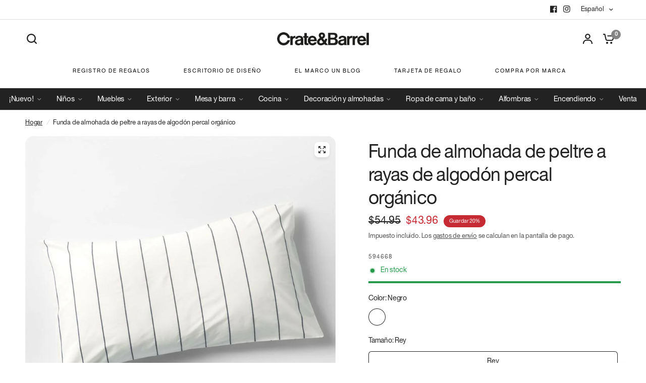

--- FILE ---
content_type: text/html; charset=utf-8
request_url: https://www.crateandbarrel.co.cr/es/products/594668
body_size: 37631
content:















<!doctype html><html class="no-js" lang="es" dir="ltr">
<head>
	<meta charset="utf-8">
	<meta http-equiv="X-UA-Compatible" content="IE=edge,chrome=1">
	<meta name="viewport" content="width=device-width, initial-scale=1, maximum-scale=5, viewport-fit=cover">
	<meta name="theme-color" content="#ffffff">
	<link rel="canonical" href="https://www.crateandbarrel.co.cr/es/products/594668">
	<link rel="preconnect" href="https://cdn.shopify.com" crossorigin>
	<link rel="preload" as="style" href="//www.crateandbarrel.co.cr/cdn/shop/t/28/assets/app.css?v=7182293072244925491763496545">
<link rel="preload" as="style" href="//www.crateandbarrel.co.cr/cdn/shop/t/28/assets/product-grid.css?v=182556147575089601361762897778">
<link rel="preload" as="style" href="//www.crateandbarrel.co.cr/cdn/shop/t/28/assets/product.css?v=150696307188284975921762897778">
<link rel="preload" as="image" href="//www.crateandbarrel.co.cr/cdn/shop/products/Percale200TCWfStrKgShmPGSSF22.jpg?v=1734976127&width=345" imagesrcset="//www.crateandbarrel.co.cr/cdn/shop/products/Percale200TCWfStrKgShmPGSSF22.jpg?v=1734976127&width=345 345w,//www.crateandbarrel.co.cr/cdn/shop/products/Percale200TCWfStrKgShmPGSSF22.jpg?v=1734976127&width=610 610w,//www.crateandbarrel.co.cr/cdn/shop/products/Percale200TCWfStrKgShmPGSSF22.jpg?v=1734976127&width=1220 1220w" imagesizes="auto">




<link rel="preload" as="script" href="//www.crateandbarrel.co.cr/cdn/shop/t/28/assets/animations.min.js?v=147813703405119417831762897778">

<link rel="preload" as="script" href="//www.crateandbarrel.co.cr/cdn/shop/t/28/assets/header.js?v=6094887744313169711762897778">
<link rel="preload" as="script" href="//www.crateandbarrel.co.cr/cdn/shop/t/28/assets/vendor.min.js?v=3813312436454354751762897778">
<link rel="preload" as="script" href="//www.crateandbarrel.co.cr/cdn/shop/t/28/assets/app.js?v=91368911961534120321762897778">

<script>
window.lazySizesConfig = window.lazySizesConfig || {};
window.lazySizesConfig.expand = 250;
window.lazySizesConfig.loadMode = 1;
window.lazySizesConfig.loadHidden = false;
</script>


	<link rel="icon" type="image/png" href="//www.crateandbarrel.co.cr/cdn/shop/files/4607610c_f094b667-5d14-48c5-bbaf-992690f5f8d6.png?crop=center&height=32&v=1705351554&width=32">

	
	<link rel="alternate" hreflang="en-cr" href="https://www.crateandbarrel.co.cr/es/products/594668">
	<link rel="alternate" hreflang="es-cr" href="https://www.crateandbarrel.co.cr/es/products/594668">
	<link rel="alternate" href="https://www.crateandbarrel.co.cr/es/products/594668" hreflang="x-default">
	
    <meta content="d550e5b0656ca8bc8f8483e5100efbbf" name="p:domain_verify" />
	
	
	


<meta property="og:site_name" content="Crate &amp; Barrel">
<meta property="og:url" content="https://www.crateandbarrel.co.cr/es/products/594668">
<meta property="og:title" content="Funda de almohada de peltre a rayas de algodón percal orgánico">
<meta property="og:type" content="product">
<meta property="og:description" content="Nuestra funda de almohada de percal, fresca y relajante, favorece un sueño reparador. Tejida con hilo de algodón orgánico, la ropa de cama de 200 hilos es perfectamente liviana y transpirable para las noches más cálidas (y para quienes duermen más abrigados). Las líneas delgadas en gris peltre rayan el sereno percal bl"><meta property="og:image" content="http://www.crateandbarrel.co.cr/cdn/shop/products/Percale200TCWfStrKgShmPGSSF22.jpg?v=1734976127">
  <meta property="og:image:secure_url" content="https://www.crateandbarrel.co.cr/cdn/shop/products/Percale200TCWfStrKgShmPGSSF22.jpg?v=1734976127">
  <meta property="og:image:width" content="800">
  <meta property="og:image:height" content="800"><meta property="og:price:amount" content="43.96">
  <meta property="og:price:currency" content="USD"><meta name="twitter:card" content="summary_large_image">
<meta name="twitter:title" content="Funda de almohada de peltre a rayas de algodón percal orgánico">
<meta name="twitter:description" content="Nuestra funda de almohada de percal, fresca y relajante, favorece un sueño reparador. Tejida con hilo de algodón orgánico, la ropa de cama de 200 hilos es perfectamente liviana y transpirable para las noches más cálidas (y para quienes duermen más abrigados). Las líneas delgadas en gris peltre rayan el sereno percal bl">


	<link href="//www.crateandbarrel.co.cr/cdn/shop/t/28/assets/app.css?v=7182293072244925491763496545" rel="stylesheet" type="text/css" media="all" />
	<link href="//www.crateandbarrel.co.cr/cdn/shop/t/28/assets/product-grid.css?v=182556147575089601361762897778" rel="stylesheet" type="text/css" media="all" />

	<style data-shopify>
	
	@font-face {
		font-family: "CBBoldNeuHel";
		src: url("https://cdn.shopify.com/s/files/1/0268/5878/2782/files/CBSans-Heavy.otf") format("opentype");
	}
	@font-face {
		font-family: "CBRegularNeuHel";
		src: url("https://cdn.shopify.com/s/files/1/0268/5878/2782/files/CBRegularNeuHel.otf") format("opentype");
	}
	@font-face {
		font-family: "HelveticaNeue-Bold";
		src: url("https://cdn.shopify.com/s/files/1/0268/5878/2782/files/CBSans-Heavy.otf") format("truetype");
	}
	@font-face {
		font-family: "HelveticaNeueLight";
		src: url("https://cdn.shopify.com/s/files/1/0268/5878/2782/files/CBRegularNeuHel.otf") format("truetype");
	}
	@font-face {
		font-family: "Helvetica Neue";
		src: url("https://cdn.shopify.com/s/files/1/0268/5878/2782/files/CBRegularNeuHel.otf") format("truetype");
	}
	@font-face {
		font-family: "Helvetica";
		src: url("https://cdn.shopify.com/s/files/1/0268/5878/2782/files/CBRegularNeuHel.otf") format("truetype");
	}
	

	




		

h1,h2,h3,h4,h5,h6,
	.h1,.h2,.h3,.h4,.h5,.h6,
	.logolink.text-logo,
	.heading-font,
	.h1-xlarge,
	.h1-large,
	blockquote p,
	blockquote span, 
	.customer-addresses .my-address .address-index {
		font-style: normal;
		font-weight: 700;
        /* CUSTOM_CODE */
		font-family: CBBoldNeuHel, Arial, sans-serif;
		/* END_CUSTOM_CODE */
	}
	body,
	.body-font,
	.thb-product-detail .product-title {
		font-style: normal;
		font-weight: 400;
		/* CUSTOM_CODE */
		font-family: CBRegularNeuHel, Arial, sans-serif;
		/* END_CUSTOM_CODE */
	}
	:root {
		--mobile-swipe-width: calc(90vw - 15px);
		--grid-width: 1280px;
		--grid-width-row: 1380px;
		--font-body-scale: 1.1;
		--font-body-line-height-scale: 1.0;
		--font-body-letter-spacing: -0.01em;
		--font-announcement-scale: 1.0;
		--font-body-medium-weight: 500;
    --font-body-bold-weight: 700;
		--font-heading-scale: 1.0;
		--font-heading-line-height-scale: 1.0;
		--font-heading-letter-spacing: -0.02em;
		--font-navigation-scale: 1.0;
		--font-product-price-scale: 1.0;
		--font-product-title-scale: 1.0;
		--font-product-title-line-height-scale: 1.0;
		--button-letter-spacing: 0.0em;

		--block-border-radius: 16px;
		--button-border-radius: 25px;
		--input-border-radius: 6px;

		--bg-body: #ffffff;
		--bg-body-rgb: 255,255,255;
		--bg-body-darken: #f7f7f7;
		--payment-terms-background-color: #ffffff;
		
		--color-body: #222222;
		--color-body-rgb: 34,34,34;
		--color-heading: #717171;
		--color-heading-rgb: 113,113,113;

		--color-accent: #717171;
		--color-accent-hover: #5f5f5f;
		--color-accent-rgb: 113,113,113;
		--color-border: #DADCE0;
		--color-form-border: #D3D3D3;
		--color-overlay-rgb: 132,132,132;

		--shopify-accelerated-checkout-button-block-size: 50px;
		--shopify-accelerated-checkout-inline-alignment: center;
		--shopify-accelerated-checkout-skeleton-animation-duration: 0.25s;
		--shopify-accelerated-checkout-button-border-radius: 25px;

		--color-drawer-bg: #ffffff;
		--color-drawer-bg-rgb: 255,255,255;

		--color-announcement-bar-text: #222222;
		--color-announcement-bar-bg: #fffcfc;

		--color-secondary-menu-text: #222222;
		--color-secondary-menu-bg: #ffffff;

		--color-header-bg: #ffffff;
		--color-header-bg-rgb: 255,255,255;
		--color-header-text: #ffffff;
		--color-header-text-rgb: 255,255,255;
		--color-header-links: #848484;
		--color-header-links-rgb: 132,132,132;
		--color-header-links-hover: #222222;
		--color-header-links-hover-rgb: 34,34,34;
		--color-header-icons: #222222;
		--color-header-border: #E2E2E2;

		--solid-button-background: #222222;
		--solid-button-background-hover: #101010;
		--solid-button-label: #ffffff;
		--white-button-label: #222222;

		--color-price: #222222;
		--color-price-rgb: 34,34,34;
		--color-price-discounted: #C62A32;

		--color-star: #FFAA47;

		--color-inventory-instock: #279A4B;
		--color-inventory-lowstock: #e97f32;--block-shadows: 0px 4px 6px rgba(0, 0, 0, 0.08);--section-spacing-mobile: 60px;
		--section-spacing-desktop: 80px;--color-product-card-bg: #fffcfc;--color-article-card-bg: #ffffff;--color-badge-text: #ffffff;
		--color-badge-sold-out: #6d6b6b;
		--color-badge-sale: #c62a32;
		--color-badge-preorder: #666666;
		--badge-corner-radius: 14px;


		--color-footer-heading: #FFFFFF;
		--color-footer-heading-rgb: 255,255,255;
		--color-footer-text: #DADCE0;
		--color-footer-text-rgb: 218,220,224;
		--color-footer-link: #aaaeb6;
		--color-footer-link-hover: #FFFFFF;
		--color-footer-border: #868d94;
		--color-footer-border-rgb: 134,141,148;
		--color-footer-bg: #222222;
	}.badge[data-badge="entrega-en-dos-semanas"]{
				background: #fffcfc;
			}
		
.badge[data-badge="fsc®-🌳"]{
				background: #222222;
			}
		
.badge[data-badge="ninos-y-bebes"]{
				background: #a6d8d8;
			}
		
.badge[data-badge="dia-festivo"]{
				background: #5d8769;
			}
		
</style>


	<script>
		window.theme = window.theme || {};
		theme = {
			settings: {
				money_with_currency_format:"${{amount}}",
				cart_drawer:true},
			routes: {
				root_url: '/es',
				cart_url: '/es/cart',
				cart_add_url: '/es/cart/add',
				search_url: '/es/search',
				cart_change_url: '/es/cart/change',
				cart_update_url: '/es/cart/update',
				predictive_search_url: '/es/search/suggest',
			},
			variantStrings: {
        addToCart: `Agregar al carrito`,
        soldOut: `Agotado`,
        unavailable: `No disponible`,
        preOrder: `Reservar`,
      },
			strings: {
				requiresTerms: `Debes estar de acuerdo con los términos y condiciones de venta para pagar`,
				shippingEstimatorNoResults: `Lo sentimos, no realizamos envíos a su dirección`,
				shippingEstimatorOneResult: `Hay una tarifa de envío para su dirección:`,
				shippingEstimatorMultipleResults: `Hay varias tarifas de envío para su dirección:`,
				shippingEstimatorError: `Se ha producido uno o más errores al recuperar las tarifas de envío:`
			}
		};
	</script>
	
  <script>window.performance && window.performance.mark && window.performance.mark('shopify.content_for_header.start');</script><meta name="google-site-verification" content="PnkTwBVxH-OG6lfd-zof_Lqz711CsF4HgL9wCa9kwh0">
<meta id="shopify-digital-wallet" name="shopify-digital-wallet" content="/26858782782/digital_wallets/dialog">
<link rel="alternate" hreflang="x-default" href="https://www.crateandbarrel.co.cr/products/594668">
<link rel="alternate" hreflang="en-US" href="https://www.crateandbarrel.co.cr/products/594668">
<link rel="alternate" hreflang="es-US" href="https://www.crateandbarrel.co.cr/es/products/594668">
<link rel="alternate" type="application/json+oembed" href="https://www.crateandbarrel.co.cr/es/products/594668.oembed">
<script async="async" src="/checkouts/internal/preloads.js?locale=es-US"></script>
<script id="shopify-features" type="application/json">{"accessToken":"5cebddffe2cf8a9b793d4c81c7bbd1ab","betas":["rich-media-storefront-analytics"],"domain":"www.crateandbarrel.co.cr","predictiveSearch":true,"shopId":26858782782,"locale":"es"}</script>
<script>var Shopify = Shopify || {};
Shopify.shop = "lineuprewards-ni.myshopify.com";
Shopify.locale = "es";
Shopify.currency = {"active":"USD","rate":"1.0"};
Shopify.country = "US";
Shopify.theme = {"name":"Theme Vision - Version 11.0.0","id":148201078976,"schema_name":"Vision","schema_version":"11.0.0","theme_store_id":null,"role":"main"};
Shopify.theme.handle = "null";
Shopify.theme.style = {"id":null,"handle":null};
Shopify.cdnHost = "www.crateandbarrel.co.cr/cdn";
Shopify.routes = Shopify.routes || {};
Shopify.routes.root = "/es/";</script>
<script type="module">!function(o){(o.Shopify=o.Shopify||{}).modules=!0}(window);</script>
<script>!function(o){function n(){var o=[];function n(){o.push(Array.prototype.slice.apply(arguments))}return n.q=o,n}var t=o.Shopify=o.Shopify||{};t.loadFeatures=n(),t.autoloadFeatures=n()}(window);</script>
<script id="shop-js-analytics" type="application/json">{"pageType":"product"}</script>
<script defer="defer" async type="module" src="//www.crateandbarrel.co.cr/cdn/shopifycloud/shop-js/modules/v2/client.init-shop-cart-sync_B5knhve2.es.esm.js"></script>
<script defer="defer" async type="module" src="//www.crateandbarrel.co.cr/cdn/shopifycloud/shop-js/modules/v2/chunk.common_DUtBTchb.esm.js"></script>
<script type="module">
  await import("//www.crateandbarrel.co.cr/cdn/shopifycloud/shop-js/modules/v2/client.init-shop-cart-sync_B5knhve2.es.esm.js");
await import("//www.crateandbarrel.co.cr/cdn/shopifycloud/shop-js/modules/v2/chunk.common_DUtBTchb.esm.js");

  window.Shopify.SignInWithShop?.initShopCartSync?.({"fedCMEnabled":true,"windoidEnabled":true});

</script>
<script>(function() {
  var isLoaded = false;
  function asyncLoad() {
    if (isLoaded) return;
    isLoaded = true;
    var urls = ["https:\/\/getwinback.com\/new-winback\/assets\/js\/winback.js?shop=lineuprewards-ni.myshopify.com","https:\/\/na.shgcdn3.com\/pixel-collector.js?shop=lineuprewards-ni.myshopify.com"];
    for (var i = 0; i < urls.length; i++) {
      var s = document.createElement('script');
      s.type = 'text/javascript';
      s.async = true;
      s.src = urls[i];
      var x = document.getElementsByTagName('script')[0];
      x.parentNode.insertBefore(s, x);
    }
  };
  if(window.attachEvent) {
    window.attachEvent('onload', asyncLoad);
  } else {
    window.addEventListener('load', asyncLoad, false);
  }
})();</script>
<script id="__st">var __st={"a":26858782782,"offset":-21600,"reqid":"8217918d-4ec3-444d-ac30-abc5b18d72d4-1768547457","pageurl":"www.crateandbarrel.co.cr\/es\/products\/594668","u":"2d71d243b202","p":"product","rtyp":"product","rid":7495835484352};</script>
<script>window.ShopifyPaypalV4VisibilityTracking = true;</script>
<script id="captcha-bootstrap">!function(){'use strict';const t='contact',e='account',n='new_comment',o=[[t,t],['blogs',n],['comments',n],[t,'customer']],c=[[e,'customer_login'],[e,'guest_login'],[e,'recover_customer_password'],[e,'create_customer']],r=t=>t.map((([t,e])=>`form[action*='/${t}']:not([data-nocaptcha='true']) input[name='form_type'][value='${e}']`)).join(','),a=t=>()=>t?[...document.querySelectorAll(t)].map((t=>t.form)):[];function s(){const t=[...o],e=r(t);return a(e)}const i='password',u='form_key',d=['recaptcha-v3-token','g-recaptcha-response','h-captcha-response',i],f=()=>{try{return window.sessionStorage}catch{return}},m='__shopify_v',_=t=>t.elements[u];function p(t,e,n=!1){try{const o=window.sessionStorage,c=JSON.parse(o.getItem(e)),{data:r}=function(t){const{data:e,action:n}=t;return t[m]||n?{data:e,action:n}:{data:t,action:n}}(c);for(const[e,n]of Object.entries(r))t.elements[e]&&(t.elements[e].value=n);n&&o.removeItem(e)}catch(o){console.error('form repopulation failed',{error:o})}}const l='form_type',E='cptcha';function T(t){t.dataset[E]=!0}const w=window,h=w.document,L='Shopify',v='ce_forms',y='captcha';let A=!1;((t,e)=>{const n=(g='f06e6c50-85a8-45c8-87d0-21a2b65856fe',I='https://cdn.shopify.com/shopifycloud/storefront-forms-hcaptcha/ce_storefront_forms_captcha_hcaptcha.v1.5.2.iife.js',D={infoText:'Protegido por hCaptcha',privacyText:'Privacidad',termsText:'Términos'},(t,e,n)=>{const o=w[L][v],c=o.bindForm;if(c)return c(t,g,e,D).then(n);var r;o.q.push([[t,g,e,D],n]),r=I,A||(h.body.append(Object.assign(h.createElement('script'),{id:'captcha-provider',async:!0,src:r})),A=!0)});var g,I,D;w[L]=w[L]||{},w[L][v]=w[L][v]||{},w[L][v].q=[],w[L][y]=w[L][y]||{},w[L][y].protect=function(t,e){n(t,void 0,e),T(t)},Object.freeze(w[L][y]),function(t,e,n,w,h,L){const[v,y,A,g]=function(t,e,n){const i=e?o:[],u=t?c:[],d=[...i,...u],f=r(d),m=r(i),_=r(d.filter((([t,e])=>n.includes(e))));return[a(f),a(m),a(_),s()]}(w,h,L),I=t=>{const e=t.target;return e instanceof HTMLFormElement?e:e&&e.form},D=t=>v().includes(t);t.addEventListener('submit',(t=>{const e=I(t);if(!e)return;const n=D(e)&&!e.dataset.hcaptchaBound&&!e.dataset.recaptchaBound,o=_(e),c=g().includes(e)&&(!o||!o.value);(n||c)&&t.preventDefault(),c&&!n&&(function(t){try{if(!f())return;!function(t){const e=f();if(!e)return;const n=_(t);if(!n)return;const o=n.value;o&&e.removeItem(o)}(t);const e=Array.from(Array(32),(()=>Math.random().toString(36)[2])).join('');!function(t,e){_(t)||t.append(Object.assign(document.createElement('input'),{type:'hidden',name:u})),t.elements[u].value=e}(t,e),function(t,e){const n=f();if(!n)return;const o=[...t.querySelectorAll(`input[type='${i}']`)].map((({name:t})=>t)),c=[...d,...o],r={};for(const[a,s]of new FormData(t).entries())c.includes(a)||(r[a]=s);n.setItem(e,JSON.stringify({[m]:1,action:t.action,data:r}))}(t,e)}catch(e){console.error('failed to persist form',e)}}(e),e.submit())}));const S=(t,e)=>{t&&!t.dataset[E]&&(n(t,e.some((e=>e===t))),T(t))};for(const o of['focusin','change'])t.addEventListener(o,(t=>{const e=I(t);D(e)&&S(e,y())}));const B=e.get('form_key'),M=e.get(l),P=B&&M;t.addEventListener('DOMContentLoaded',(()=>{const t=y();if(P)for(const e of t)e.elements[l].value===M&&p(e,B);[...new Set([...A(),...v().filter((t=>'true'===t.dataset.shopifyCaptcha))])].forEach((e=>S(e,t)))}))}(h,new URLSearchParams(w.location.search),n,t,e,['guest_login'])})(!1,!0)}();</script>
<script integrity="sha256-4kQ18oKyAcykRKYeNunJcIwy7WH5gtpwJnB7kiuLZ1E=" data-source-attribution="shopify.loadfeatures" defer="defer" src="//www.crateandbarrel.co.cr/cdn/shopifycloud/storefront/assets/storefront/load_feature-a0a9edcb.js" crossorigin="anonymous"></script>
<script data-source-attribution="shopify.dynamic_checkout.dynamic.init">var Shopify=Shopify||{};Shopify.PaymentButton=Shopify.PaymentButton||{isStorefrontPortableWallets:!0,init:function(){window.Shopify.PaymentButton.init=function(){};var t=document.createElement("script");t.src="https://www.crateandbarrel.co.cr/cdn/shopifycloud/portable-wallets/latest/portable-wallets.es.js",t.type="module",document.head.appendChild(t)}};
</script>
<script data-source-attribution="shopify.dynamic_checkout.buyer_consent">
  function portableWalletsHideBuyerConsent(e){var t=document.getElementById("shopify-buyer-consent"),n=document.getElementById("shopify-subscription-policy-button");t&&n&&(t.classList.add("hidden"),t.setAttribute("aria-hidden","true"),n.removeEventListener("click",e))}function portableWalletsShowBuyerConsent(e){var t=document.getElementById("shopify-buyer-consent"),n=document.getElementById("shopify-subscription-policy-button");t&&n&&(t.classList.remove("hidden"),t.removeAttribute("aria-hidden"),n.addEventListener("click",e))}window.Shopify?.PaymentButton&&(window.Shopify.PaymentButton.hideBuyerConsent=portableWalletsHideBuyerConsent,window.Shopify.PaymentButton.showBuyerConsent=portableWalletsShowBuyerConsent);
</script>
<script>
  function portableWalletsCleanup(e){e&&e.src&&console.error("Failed to load portable wallets script "+e.src);var t=document.querySelectorAll("shopify-accelerated-checkout .shopify-payment-button__skeleton, shopify-accelerated-checkout-cart .wallet-cart-button__skeleton"),e=document.getElementById("shopify-buyer-consent");for(let e=0;e<t.length;e++)t[e].remove();e&&e.remove()}function portableWalletsNotLoadedAsModule(e){e instanceof ErrorEvent&&"string"==typeof e.message&&e.message.includes("import.meta")&&"string"==typeof e.filename&&e.filename.includes("portable-wallets")&&(window.removeEventListener("error",portableWalletsNotLoadedAsModule),window.Shopify.PaymentButton.failedToLoad=e,"loading"===document.readyState?document.addEventListener("DOMContentLoaded",window.Shopify.PaymentButton.init):window.Shopify.PaymentButton.init())}window.addEventListener("error",portableWalletsNotLoadedAsModule);
</script>

<script type="module" src="https://www.crateandbarrel.co.cr/cdn/shopifycloud/portable-wallets/latest/portable-wallets.es.js" onError="portableWalletsCleanup(this)" crossorigin="anonymous"></script>
<script nomodule>
  document.addEventListener("DOMContentLoaded", portableWalletsCleanup);
</script>

<link id="shopify-accelerated-checkout-styles" rel="stylesheet" media="screen" href="https://www.crateandbarrel.co.cr/cdn/shopifycloud/portable-wallets/latest/accelerated-checkout-backwards-compat.css" crossorigin="anonymous">
<style id="shopify-accelerated-checkout-cart">
        #shopify-buyer-consent {
  margin-top: 1em;
  display: inline-block;
  width: 100%;
}

#shopify-buyer-consent.hidden {
  display: none;
}

#shopify-subscription-policy-button {
  background: none;
  border: none;
  padding: 0;
  text-decoration: underline;
  font-size: inherit;
  cursor: pointer;
}

#shopify-subscription-policy-button::before {
  box-shadow: none;
}

      </style>

<script>window.performance && window.performance.mark && window.performance.mark('shopify.content_for_header.end');</script>
  





  <script type="text/javascript">
    
      window.__shgMoneyFormat = window.__shgMoneyFormat || {"USD":{"currency":"USD","currency_symbol":"$","currency_symbol_location":"left","decimal_places":2,"decimal_separator":".","thousands_separator":","}};
    
    window.__shgCurrentCurrencyCode = window.__shgCurrentCurrencyCode || {
      currency: "USD",
      currency_symbol: "$",
      decimal_separator: ".",
      thousands_separator: ",",
      decimal_places: 2,
      currency_symbol_location: "left"
    };
  </script>


 <!-- Header hook for plugins -->

	<script>document.documentElement.className = document.documentElement.className.replace('no-js', 'js');</script>
	

	
  	

<script type="text/javascript">
  
    window.SHG_CUSTOMER = null;
  
</script>








    <!-- START Contentsquare tag -->
    <script>
      (function (c, s, q, u, a, r, e) {
          c.hj = c.hj || function () { (c.hj.q = c.hj.q || []).push(arguments) };
          c._hjSettings = { hjid: a };
          r = s.getElementsByTagName('head')[0];
          e = s.createElement('script');
          e.async = true;
          e.src = q + c._hjSettings.hjid + u;
          r.appendChild(e);
      })(window, document, 'https://static.hj.contentsquare.net/c/csq-', '.js', 5317895);
    </script>
    <!-- END Contentsquare tag -->
	
	
<!-- BEGIN app block: shopify://apps/searchpie-seo-speed/blocks/sb-snippets/29f6c508-9bb9-4e93-9f98-b637b62f3552 --><!-- BEGIN app snippet: sb-meta-tags --><!-- SearchPie meta tags -->

<title>Funda de almohada de peltre a rayas de algodón percal orgánico</title><meta name="description" content="Nuestra funda de almohada de percal, fresca y relajante, favorece un sueño reparador. Tejida con hilo de algodón orgánico, la ropa de cama de 200 hilos es perfectamente liviana y transpirable para las noches más cálidas (y para quienes duermen más abrigados). Las líneas delgadas en gris peltre rayan el sereno percal bl">
<!-- END SearchPie meta tags X --><!-- END app snippet --><!-- BEGIN app snippet: amp -->     
















    

<!-- END app snippet --><!-- BEGIN app snippet: Secomapp-Instant-Page --><script>
    var timeout = 2000;
    (function (w, d, s) {
        function asyncLoad_isp() {
            setTimeout(function () {
                var head = document.head;
                var r = document.createElement('script');
                r.type = "module";
                r.integrity = "sha384-MWfCL6g1OTGsbSwfuMHc8+8J2u71/LA8dzlIN3ycajckxuZZmF+DNjdm7O6H3PSq";
                r.src = "//instant.page/5.1.1";
                r.defer = true;
                head.appendChild(r);
            }, timeout);
        };
        document.addEventListener('DOMContentLoaded', function (event) {
            asyncLoad_isp();
        });
    })(window, document, 'script');
</script>
<!-- END app snippet --><!-- BEGIN app snippet: Secomapp-Store --><!-- seo-booster-json-ld-store -->

<!-- seo-booster-website -->
<script type="application/ld+json">
  {
     "@context": "http://schema.org",
     "@type": "WebSite",
     
     "name" : "Crate and Barrel",
     
     
     "url": "https://www.crateandbarrel.co.cr/",
     "potentialAction": {
       "@type": "SearchAction",
       "target": {
          "@type": "EntryPoint",
          "urlTemplate": "https://www.crateandbarrel.co.cr/search?q={search_term_string}"
        },
       "query-input": "required name=search_term_string"
     }
  }
</script>
<!-- end-seo-booster-website -->

<!-- seo-booster-organization -->
<script type="application/ld+json">
  {
  	"@context": "http://schema.org",
  	"@type": "Organization",
      
      "name" : "Crate and Barrel",
      
  	"url": "https://www.crateandbarrel.co.cr","logo": "https://sb.secomapp.com/images/artwork/sb_logo_82834.png","description": "Nuestra funda de almohada de percal, fresca y relajante, favorece un sueño reparador. Tejida con hilo de algodón orgánico, la ropa de cama de 200 hilos es perfectamente liviana y transpirable para las noches más cálidas (y para quienes duermen más abrigados). Las líneas delgadas en gris peltre rayan el sereno percal bl",
      "address": {
        "@type": "PostalAddress",
        "streetAddress": "Avenida Escazú, AR Holdings, Torre 204",
        "addressLocality": "Escazú",
        "addressCountry":  "CR",
        "addressRegion": "",
        "postalCode": "10201"
      }
  , "sameAs" : [
  
  "https://www.crateandbarrel.co.cr/", 
      
  "https://www.instagram.com/crateandbarrelcr/", 
      
  "https://www.facebook.com/CrateandBarrelCR"
      
  ]}
</script>

<!-- End - seo-booster-json-ld-store -->
<!-- END app snippet --><!-- BEGIN app snippet: Secomapp-Breadcrumb --><!-- seo-booster-json-ld-Breadcrumb -->
<script type="application/ld+json">
    {
        "@context": "http://schema.org",
        "@type": "BreadcrumbList",
        "itemListElement": [{
            "@type": "ListItem",
            "position": "1",
            "item": {
                "@type": "Website",
                "@id": "https://www.crateandbarrel.co.cr",
                "name": "Crate &amp; Barrel"
            }
        }]

 }

</script>
<!-- END app snippet --><!-- BEGIN app snippet: Secomapp-Product --><!-- seo-booster-json-ld-product --><!-- apps:  -->
<!-- isValidGtinLength:   -->
<script type="application/ld+json" id="json-ld-sb-pd-id" id-sb="product" class="json-ld-sb-pd">
      {
          "@context": "http://schema.org/",
          "@type": "Product",
          "productId": "594668",
          "mpn": "594668",
          "url": "https://www.crateandbarrel.co.cr/products/594668",
          "name": "Funda de almohada de peltre a rayas de algodón percal orgánico",
          "image": [
            
              
                "https://www.crateandbarrel.co.cr/cdn/shop/products/Percale200TCWfStrKgShmPGSSF22.jpg?v=1734976127",
              
                "https://www.crateandbarrel.co.cr/cdn/shop/files/Percale200TCWftStrPGQnShStSHS23.jpg?v=1743435206"
              
            
          ],
          
          "description" : "Nuestra funda de almohada de percal, fresca y relajante, favorece un sueño reparador. Tejida con hilo de algodón orgánico, la ropa de cama de 200 hilos es perfectamente liviana y transpirable para las noches más cálidas (y para quienes duermen más abrigados). Las líneas delgadas en gris peltre rayan el sereno percal blanco, realzando su apariencia y tacto nítidos. La funda duradera, que se suaviza con cada lavado, combina con la funda nórdica a juego..",
          
          "brand": {
              "@type": "Brand",
              "name": "Crate &amp; Barrel"
          },
            "sku": "594668",
          "weight": "0.0kg",
          "offers" : [
              {
                  "@type" : "Offer" ,
                  "mpn": "594668",
                  "priceCurrency" : "USD" ,
                  "price" : "43.96" ,
                  "priceValidUntil": "2026-04-16",
                  "availability" : "http://schema.org/InStock" ,
                  "itemCondition": "http://schema.org/NewCondition",
                  "sku": "594668",
                  "name": "Negro / Rey",
                  "url" : "https://www.crateandbarrel.co.cr/es/products/594668?variant=43710829166784",
                  "seller" : {
                      "@type" : "Organization",
                      "name" : "Crate &amp; Barrel"
                  },
                  "hasMerchantReturnPolicy": {
                    "@type": "MerchantReturnPolicy",
                    "applicableCountry": "CR",
                    "returnMethod": "ReturnInStore",
                    "returnFees": "FreeReturn",
                    "refundType": "FullRefund",
                    "returnPolicyCategory": "MerchantReturnFiniteReturnWindow",
                    "merchantReturnDays": 30,
                    "merchantReturnLink": "https://www.crateandbarrel.co.cr/policies/refund-policy"
               },
               "shippingDetails": {
                    "@type": "OfferShippingDetails",
                    "shippingRate": {
                      "@type": "MonetaryAmount",
                      "value": 10,
                      "currency": "USD"
                    },
                    "shippingDestination": {
                      "@type": "DefinedRegion",
                      "addressCountry": "CR"
                    },
                    "deliveryTime": {
                      "@type": "ShippingDeliveryTime",
                      "handlingTime": {
                      "@type": "QuantitativeValue",
                      "minValue": 0,
                      "maxValue": 2,
                      "unitCode": "DAY"
                      },
                      "transitTime": {
                        "@type": "QuantitativeValue",
                        "minValue": 2,
                        "maxValue": 4,
                        "unitCode": "DAY"
                      }
                  }
               }
              }
            
          ]
      }
  </script><!-- END app snippet -->


  <meta name="google-site-verification" content="Vh1k_sZOzyx48itbt5o6qe9ZyVx07GcgWBxaskSGnto">


<!-- BEGIN app snippet: sb-detect-broken-link --><script></script><!-- END app snippet -->
<!-- BEGIN app snippet: internal-link --><script>
	
</script><!-- END app snippet -->
<!-- BEGIN app snippet: social-tags --><!-- SearchPie Social Tags -->


<!-- END SearchPie Social Tags --><!-- END app snippet -->
<!-- BEGIN app snippet: sb-nx -->

<!-- END app snippet -->
<!-- END SearchPie snippets -->
<!-- END app block --><link href="https://monorail-edge.shopifysvc.com" rel="dns-prefetch">
<script>(function(){if ("sendBeacon" in navigator && "performance" in window) {try {var session_token_from_headers = performance.getEntriesByType('navigation')[0].serverTiming.find(x => x.name == '_s').description;} catch {var session_token_from_headers = undefined;}var session_cookie_matches = document.cookie.match(/_shopify_s=([^;]*)/);var session_token_from_cookie = session_cookie_matches && session_cookie_matches.length === 2 ? session_cookie_matches[1] : "";var session_token = session_token_from_headers || session_token_from_cookie || "";function handle_abandonment_event(e) {var entries = performance.getEntries().filter(function(entry) {return /monorail-edge.shopifysvc.com/.test(entry.name);});if (!window.abandonment_tracked && entries.length === 0) {window.abandonment_tracked = true;var currentMs = Date.now();var navigation_start = performance.timing.navigationStart;var payload = {shop_id: 26858782782,url: window.location.href,navigation_start,duration: currentMs - navigation_start,session_token,page_type: "product"};window.navigator.sendBeacon("https://monorail-edge.shopifysvc.com/v1/produce", JSON.stringify({schema_id: "online_store_buyer_site_abandonment/1.1",payload: payload,metadata: {event_created_at_ms: currentMs,event_sent_at_ms: currentMs}}));}}window.addEventListener('pagehide', handle_abandonment_event);}}());</script>
<script id="web-pixels-manager-setup">(function e(e,d,r,n,o){if(void 0===o&&(o={}),!Boolean(null===(a=null===(i=window.Shopify)||void 0===i?void 0:i.analytics)||void 0===a?void 0:a.replayQueue)){var i,a;window.Shopify=window.Shopify||{};var t=window.Shopify;t.analytics=t.analytics||{};var s=t.analytics;s.replayQueue=[],s.publish=function(e,d,r){return s.replayQueue.push([e,d,r]),!0};try{self.performance.mark("wpm:start")}catch(e){}var l=function(){var e={modern:/Edge?\/(1{2}[4-9]|1[2-9]\d|[2-9]\d{2}|\d{4,})\.\d+(\.\d+|)|Firefox\/(1{2}[4-9]|1[2-9]\d|[2-9]\d{2}|\d{4,})\.\d+(\.\d+|)|Chrom(ium|e)\/(9{2}|\d{3,})\.\d+(\.\d+|)|(Maci|X1{2}).+ Version\/(15\.\d+|(1[6-9]|[2-9]\d|\d{3,})\.\d+)([,.]\d+|)( \(\w+\)|)( Mobile\/\w+|) Safari\/|Chrome.+OPR\/(9{2}|\d{3,})\.\d+\.\d+|(CPU[ +]OS|iPhone[ +]OS|CPU[ +]iPhone|CPU IPhone OS|CPU iPad OS)[ +]+(15[._]\d+|(1[6-9]|[2-9]\d|\d{3,})[._]\d+)([._]\d+|)|Android:?[ /-](13[3-9]|1[4-9]\d|[2-9]\d{2}|\d{4,})(\.\d+|)(\.\d+|)|Android.+Firefox\/(13[5-9]|1[4-9]\d|[2-9]\d{2}|\d{4,})\.\d+(\.\d+|)|Android.+Chrom(ium|e)\/(13[3-9]|1[4-9]\d|[2-9]\d{2}|\d{4,})\.\d+(\.\d+|)|SamsungBrowser\/([2-9]\d|\d{3,})\.\d+/,legacy:/Edge?\/(1[6-9]|[2-9]\d|\d{3,})\.\d+(\.\d+|)|Firefox\/(5[4-9]|[6-9]\d|\d{3,})\.\d+(\.\d+|)|Chrom(ium|e)\/(5[1-9]|[6-9]\d|\d{3,})\.\d+(\.\d+|)([\d.]+$|.*Safari\/(?![\d.]+ Edge\/[\d.]+$))|(Maci|X1{2}).+ Version\/(10\.\d+|(1[1-9]|[2-9]\d|\d{3,})\.\d+)([,.]\d+|)( \(\w+\)|)( Mobile\/\w+|) Safari\/|Chrome.+OPR\/(3[89]|[4-9]\d|\d{3,})\.\d+\.\d+|(CPU[ +]OS|iPhone[ +]OS|CPU[ +]iPhone|CPU IPhone OS|CPU iPad OS)[ +]+(10[._]\d+|(1[1-9]|[2-9]\d|\d{3,})[._]\d+)([._]\d+|)|Android:?[ /-](13[3-9]|1[4-9]\d|[2-9]\d{2}|\d{4,})(\.\d+|)(\.\d+|)|Mobile Safari.+OPR\/([89]\d|\d{3,})\.\d+\.\d+|Android.+Firefox\/(13[5-9]|1[4-9]\d|[2-9]\d{2}|\d{4,})\.\d+(\.\d+|)|Android.+Chrom(ium|e)\/(13[3-9]|1[4-9]\d|[2-9]\d{2}|\d{4,})\.\d+(\.\d+|)|Android.+(UC? ?Browser|UCWEB|U3)[ /]?(15\.([5-9]|\d{2,})|(1[6-9]|[2-9]\d|\d{3,})\.\d+)\.\d+|SamsungBrowser\/(5\.\d+|([6-9]|\d{2,})\.\d+)|Android.+MQ{2}Browser\/(14(\.(9|\d{2,})|)|(1[5-9]|[2-9]\d|\d{3,})(\.\d+|))(\.\d+|)|K[Aa][Ii]OS\/(3\.\d+|([4-9]|\d{2,})\.\d+)(\.\d+|)/},d=e.modern,r=e.legacy,n=navigator.userAgent;return n.match(d)?"modern":n.match(r)?"legacy":"unknown"}(),u="modern"===l?"modern":"legacy",c=(null!=n?n:{modern:"",legacy:""})[u],f=function(e){return[e.baseUrl,"/wpm","/b",e.hashVersion,"modern"===e.buildTarget?"m":"l",".js"].join("")}({baseUrl:d,hashVersion:r,buildTarget:u}),m=function(e){var d=e.version,r=e.bundleTarget,n=e.surface,o=e.pageUrl,i=e.monorailEndpoint;return{emit:function(e){var a=e.status,t=e.errorMsg,s=(new Date).getTime(),l=JSON.stringify({metadata:{event_sent_at_ms:s},events:[{schema_id:"web_pixels_manager_load/3.1",payload:{version:d,bundle_target:r,page_url:o,status:a,surface:n,error_msg:t},metadata:{event_created_at_ms:s}}]});if(!i)return console&&console.warn&&console.warn("[Web Pixels Manager] No Monorail endpoint provided, skipping logging."),!1;try{return self.navigator.sendBeacon.bind(self.navigator)(i,l)}catch(e){}var u=new XMLHttpRequest;try{return u.open("POST",i,!0),u.setRequestHeader("Content-Type","text/plain"),u.send(l),!0}catch(e){return console&&console.warn&&console.warn("[Web Pixels Manager] Got an unhandled error while logging to Monorail."),!1}}}}({version:r,bundleTarget:l,surface:e.surface,pageUrl:self.location.href,monorailEndpoint:e.monorailEndpoint});try{o.browserTarget=l,function(e){var d=e.src,r=e.async,n=void 0===r||r,o=e.onload,i=e.onerror,a=e.sri,t=e.scriptDataAttributes,s=void 0===t?{}:t,l=document.createElement("script"),u=document.querySelector("head"),c=document.querySelector("body");if(l.async=n,l.src=d,a&&(l.integrity=a,l.crossOrigin="anonymous"),s)for(var f in s)if(Object.prototype.hasOwnProperty.call(s,f))try{l.dataset[f]=s[f]}catch(e){}if(o&&l.addEventListener("load",o),i&&l.addEventListener("error",i),u)u.appendChild(l);else{if(!c)throw new Error("Did not find a head or body element to append the script");c.appendChild(l)}}({src:f,async:!0,onload:function(){if(!function(){var e,d;return Boolean(null===(d=null===(e=window.Shopify)||void 0===e?void 0:e.analytics)||void 0===d?void 0:d.initialized)}()){var d=window.webPixelsManager.init(e)||void 0;if(d){var r=window.Shopify.analytics;r.replayQueue.forEach((function(e){var r=e[0],n=e[1],o=e[2];d.publishCustomEvent(r,n,o)})),r.replayQueue=[],r.publish=d.publishCustomEvent,r.visitor=d.visitor,r.initialized=!0}}},onerror:function(){return m.emit({status:"failed",errorMsg:"".concat(f," has failed to load")})},sri:function(e){var d=/^sha384-[A-Za-z0-9+/=]+$/;return"string"==typeof e&&d.test(e)}(c)?c:"",scriptDataAttributes:o}),m.emit({status:"loading"})}catch(e){m.emit({status:"failed",errorMsg:(null==e?void 0:e.message)||"Unknown error"})}}})({shopId: 26858782782,storefrontBaseUrl: "https://www.crateandbarrel.co.cr",extensionsBaseUrl: "https://extensions.shopifycdn.com/cdn/shopifycloud/web-pixels-manager",monorailEndpoint: "https://monorail-edge.shopifysvc.com/unstable/produce_batch",surface: "storefront-renderer",enabledBetaFlags: ["2dca8a86"],webPixelsConfigList: [{"id":"1735098560","configuration":"{\"site_id\":\"9a968fe4-456e-428d-b1ab-004666429e14\",\"analytics_endpoint\":\"https:\\\/\\\/na.shgcdn3.com\"}","eventPayloadVersion":"v1","runtimeContext":"STRICT","scriptVersion":"695709fc3f146fa50a25299517a954f2","type":"APP","apiClientId":1158168,"privacyPurposes":["ANALYTICS","MARKETING","SALE_OF_DATA"],"dataSharingAdjustments":{"protectedCustomerApprovalScopes":["read_customer_personal_data"]}},{"id":"909344960","configuration":"{\"myshopifyDomain\":\"lineuprewards-ni.myshopify.com\"}","eventPayloadVersion":"v1","runtimeContext":"STRICT","scriptVersion":"23b97d18e2aa74363140dc29c9284e87","type":"APP","apiClientId":2775569,"privacyPurposes":["ANALYTICS","MARKETING","SALE_OF_DATA"],"dataSharingAdjustments":{"protectedCustomerApprovalScopes":["read_customer_address","read_customer_email","read_customer_name","read_customer_phone","read_customer_personal_data"]}},{"id":"517832896","configuration":"{\"config\":\"{\\\"google_tag_ids\\\":[\\\"G-1BK6SB1VDQ\\\",\\\"GT-NCNQBRV\\\"],\\\"target_country\\\":\\\"US\\\",\\\"gtag_events\\\":[{\\\"type\\\":\\\"search\\\",\\\"action_label\\\":\\\"G-1BK6SB1VDQ\\\"},{\\\"type\\\":\\\"begin_checkout\\\",\\\"action_label\\\":\\\"G-1BK6SB1VDQ\\\"},{\\\"type\\\":\\\"view_item\\\",\\\"action_label\\\":[\\\"G-1BK6SB1VDQ\\\",\\\"MC-B9KBZFZ2Z4\\\"]},{\\\"type\\\":\\\"purchase\\\",\\\"action_label\\\":[\\\"G-1BK6SB1VDQ\\\",\\\"MC-B9KBZFZ2Z4\\\"]},{\\\"type\\\":\\\"page_view\\\",\\\"action_label\\\":[\\\"G-1BK6SB1VDQ\\\",\\\"MC-B9KBZFZ2Z4\\\"]},{\\\"type\\\":\\\"add_payment_info\\\",\\\"action_label\\\":\\\"G-1BK6SB1VDQ\\\"},{\\\"type\\\":\\\"add_to_cart\\\",\\\"action_label\\\":\\\"G-1BK6SB1VDQ\\\"}],\\\"enable_monitoring_mode\\\":false}\"}","eventPayloadVersion":"v1","runtimeContext":"OPEN","scriptVersion":"b2a88bafab3e21179ed38636efcd8a93","type":"APP","apiClientId":1780363,"privacyPurposes":[],"dataSharingAdjustments":{"protectedCustomerApprovalScopes":["read_customer_address","read_customer_email","read_customer_name","read_customer_personal_data","read_customer_phone"]}},{"id":"164626624","configuration":"{\"pixel_id\":\"674099987024819\",\"pixel_type\":\"facebook_pixel\",\"metaapp_system_user_token\":\"-\"}","eventPayloadVersion":"v1","runtimeContext":"OPEN","scriptVersion":"ca16bc87fe92b6042fbaa3acc2fbdaa6","type":"APP","apiClientId":2329312,"privacyPurposes":["ANALYTICS","MARKETING","SALE_OF_DATA"],"dataSharingAdjustments":{"protectedCustomerApprovalScopes":["read_customer_address","read_customer_email","read_customer_name","read_customer_personal_data","read_customer_phone"]}},{"id":"shopify-app-pixel","configuration":"{}","eventPayloadVersion":"v1","runtimeContext":"STRICT","scriptVersion":"0450","apiClientId":"shopify-pixel","type":"APP","privacyPurposes":["ANALYTICS","MARKETING"]},{"id":"shopify-custom-pixel","eventPayloadVersion":"v1","runtimeContext":"LAX","scriptVersion":"0450","apiClientId":"shopify-pixel","type":"CUSTOM","privacyPurposes":["ANALYTICS","MARKETING"]}],isMerchantRequest: false,initData: {"shop":{"name":"Crate \u0026 Barrel","paymentSettings":{"currencyCode":"USD"},"myshopifyDomain":"lineuprewards-ni.myshopify.com","countryCode":"CR","storefrontUrl":"https:\/\/www.crateandbarrel.co.cr\/es"},"customer":null,"cart":null,"checkout":null,"productVariants":[{"price":{"amount":43.96,"currencyCode":"USD"},"product":{"title":"Funda de almohada de peltre a rayas de algodón percal orgánico","vendor":"Crate \u0026 Barrel","id":"7495835484352","untranslatedTitle":"Funda de almohada de peltre a rayas de algodón percal orgánico","url":"\/es\/products\/594668","type":"Decoración y almohadas"},"id":"43710829166784","image":{"src":"\/\/www.crateandbarrel.co.cr\/cdn\/shop\/products\/Percale200TCWfStrKgShmPGSSF22.jpg?v=1734976127"},"sku":"594668","title":"Negro \/ Rey","untranslatedTitle":"Grey \/ King"}],"purchasingCompany":null},},"https://www.crateandbarrel.co.cr/cdn","fcfee988w5aeb613cpc8e4bc33m6693e112",{"modern":"","legacy":""},{"shopId":"26858782782","storefrontBaseUrl":"https:\/\/www.crateandbarrel.co.cr","extensionBaseUrl":"https:\/\/extensions.shopifycdn.com\/cdn\/shopifycloud\/web-pixels-manager","surface":"storefront-renderer","enabledBetaFlags":"[\"2dca8a86\"]","isMerchantRequest":"false","hashVersion":"fcfee988w5aeb613cpc8e4bc33m6693e112","publish":"custom","events":"[[\"page_viewed\",{}],[\"product_viewed\",{\"productVariant\":{\"price\":{\"amount\":43.96,\"currencyCode\":\"USD\"},\"product\":{\"title\":\"Funda de almohada de peltre a rayas de algodón percal orgánico\",\"vendor\":\"Crate \u0026 Barrel\",\"id\":\"7495835484352\",\"untranslatedTitle\":\"Funda de almohada de peltre a rayas de algodón percal orgánico\",\"url\":\"\/es\/products\/594668\",\"type\":\"Decoración y almohadas\"},\"id\":\"43710829166784\",\"image\":{\"src\":\"\/\/www.crateandbarrel.co.cr\/cdn\/shop\/products\/Percale200TCWfStrKgShmPGSSF22.jpg?v=1734976127\"},\"sku\":\"594668\",\"title\":\"Negro \/ Rey\",\"untranslatedTitle\":\"Grey \/ King\"}}]]"});</script><script>
  window.ShopifyAnalytics = window.ShopifyAnalytics || {};
  window.ShopifyAnalytics.meta = window.ShopifyAnalytics.meta || {};
  window.ShopifyAnalytics.meta.currency = 'USD';
  var meta = {"product":{"id":7495835484352,"gid":"gid:\/\/shopify\/Product\/7495835484352","vendor":"Crate \u0026 Barrel","type":"Decoración y almohadas","handle":"594668","variants":[{"id":43710829166784,"price":4396,"name":"Funda de almohada de peltre a rayas de algodón percal orgánico - Negro \/ Rey","public_title":"Negro \/ Rey","sku":"594668"}],"remote":false},"page":{"pageType":"product","resourceType":"product","resourceId":7495835484352,"requestId":"8217918d-4ec3-444d-ac30-abc5b18d72d4-1768547457"}};
  for (var attr in meta) {
    window.ShopifyAnalytics.meta[attr] = meta[attr];
  }
</script>
<script class="analytics">
  (function () {
    var customDocumentWrite = function(content) {
      var jquery = null;

      if (window.jQuery) {
        jquery = window.jQuery;
      } else if (window.Checkout && window.Checkout.$) {
        jquery = window.Checkout.$;
      }

      if (jquery) {
        jquery('body').append(content);
      }
    };

    var hasLoggedConversion = function(token) {
      if (token) {
        return document.cookie.indexOf('loggedConversion=' + token) !== -1;
      }
      return false;
    }

    var setCookieIfConversion = function(token) {
      if (token) {
        var twoMonthsFromNow = new Date(Date.now());
        twoMonthsFromNow.setMonth(twoMonthsFromNow.getMonth() + 2);

        document.cookie = 'loggedConversion=' + token + '; expires=' + twoMonthsFromNow;
      }
    }

    var trekkie = window.ShopifyAnalytics.lib = window.trekkie = window.trekkie || [];
    if (trekkie.integrations) {
      return;
    }
    trekkie.methods = [
      'identify',
      'page',
      'ready',
      'track',
      'trackForm',
      'trackLink'
    ];
    trekkie.factory = function(method) {
      return function() {
        var args = Array.prototype.slice.call(arguments);
        args.unshift(method);
        trekkie.push(args);
        return trekkie;
      };
    };
    for (var i = 0; i < trekkie.methods.length; i++) {
      var key = trekkie.methods[i];
      trekkie[key] = trekkie.factory(key);
    }
    trekkie.load = function(config) {
      trekkie.config = config || {};
      trekkie.config.initialDocumentCookie = document.cookie;
      var first = document.getElementsByTagName('script')[0];
      var script = document.createElement('script');
      script.type = 'text/javascript';
      script.onerror = function(e) {
        var scriptFallback = document.createElement('script');
        scriptFallback.type = 'text/javascript';
        scriptFallback.onerror = function(error) {
                var Monorail = {
      produce: function produce(monorailDomain, schemaId, payload) {
        var currentMs = new Date().getTime();
        var event = {
          schema_id: schemaId,
          payload: payload,
          metadata: {
            event_created_at_ms: currentMs,
            event_sent_at_ms: currentMs
          }
        };
        return Monorail.sendRequest("https://" + monorailDomain + "/v1/produce", JSON.stringify(event));
      },
      sendRequest: function sendRequest(endpointUrl, payload) {
        // Try the sendBeacon API
        if (window && window.navigator && typeof window.navigator.sendBeacon === 'function' && typeof window.Blob === 'function' && !Monorail.isIos12()) {
          var blobData = new window.Blob([payload], {
            type: 'text/plain'
          });

          if (window.navigator.sendBeacon(endpointUrl, blobData)) {
            return true;
          } // sendBeacon was not successful

        } // XHR beacon

        var xhr = new XMLHttpRequest();

        try {
          xhr.open('POST', endpointUrl);
          xhr.setRequestHeader('Content-Type', 'text/plain');
          xhr.send(payload);
        } catch (e) {
          console.log(e);
        }

        return false;
      },
      isIos12: function isIos12() {
        return window.navigator.userAgent.lastIndexOf('iPhone; CPU iPhone OS 12_') !== -1 || window.navigator.userAgent.lastIndexOf('iPad; CPU OS 12_') !== -1;
      }
    };
    Monorail.produce('monorail-edge.shopifysvc.com',
      'trekkie_storefront_load_errors/1.1',
      {shop_id: 26858782782,
      theme_id: 148201078976,
      app_name: "storefront",
      context_url: window.location.href,
      source_url: "//www.crateandbarrel.co.cr/cdn/s/trekkie.storefront.cd680fe47e6c39ca5d5df5f0a32d569bc48c0f27.min.js"});

        };
        scriptFallback.async = true;
        scriptFallback.src = '//www.crateandbarrel.co.cr/cdn/s/trekkie.storefront.cd680fe47e6c39ca5d5df5f0a32d569bc48c0f27.min.js';
        first.parentNode.insertBefore(scriptFallback, first);
      };
      script.async = true;
      script.src = '//www.crateandbarrel.co.cr/cdn/s/trekkie.storefront.cd680fe47e6c39ca5d5df5f0a32d569bc48c0f27.min.js';
      first.parentNode.insertBefore(script, first);
    };
    trekkie.load(
      {"Trekkie":{"appName":"storefront","development":false,"defaultAttributes":{"shopId":26858782782,"isMerchantRequest":null,"themeId":148201078976,"themeCityHash":"15894598385945465480","contentLanguage":"es","currency":"USD"},"isServerSideCookieWritingEnabled":true,"monorailRegion":"shop_domain","enabledBetaFlags":["65f19447"]},"Session Attribution":{},"S2S":{"facebookCapiEnabled":true,"source":"trekkie-storefront-renderer","apiClientId":580111}}
    );

    var loaded = false;
    trekkie.ready(function() {
      if (loaded) return;
      loaded = true;

      window.ShopifyAnalytics.lib = window.trekkie;

      var originalDocumentWrite = document.write;
      document.write = customDocumentWrite;
      try { window.ShopifyAnalytics.merchantGoogleAnalytics.call(this); } catch(error) {};
      document.write = originalDocumentWrite;

      window.ShopifyAnalytics.lib.page(null,{"pageType":"product","resourceType":"product","resourceId":7495835484352,"requestId":"8217918d-4ec3-444d-ac30-abc5b18d72d4-1768547457","shopifyEmitted":true});

      var match = window.location.pathname.match(/checkouts\/(.+)\/(thank_you|post_purchase)/)
      var token = match? match[1]: undefined;
      if (!hasLoggedConversion(token)) {
        setCookieIfConversion(token);
        window.ShopifyAnalytics.lib.track("Viewed Product",{"currency":"USD","variantId":43710829166784,"productId":7495835484352,"productGid":"gid:\/\/shopify\/Product\/7495835484352","name":"Funda de almohada de peltre a rayas de algodón percal orgánico - Negro \/ Rey","price":"43.96","sku":"594668","brand":"Crate \u0026 Barrel","variant":"Negro \/ Rey","category":"Decoración y almohadas","nonInteraction":true,"remote":false},undefined,undefined,{"shopifyEmitted":true});
      window.ShopifyAnalytics.lib.track("monorail:\/\/trekkie_storefront_viewed_product\/1.1",{"currency":"USD","variantId":43710829166784,"productId":7495835484352,"productGid":"gid:\/\/shopify\/Product\/7495835484352","name":"Funda de almohada de peltre a rayas de algodón percal orgánico - Negro \/ Rey","price":"43.96","sku":"594668","brand":"Crate \u0026 Barrel","variant":"Negro \/ Rey","category":"Decoración y almohadas","nonInteraction":true,"remote":false,"referer":"https:\/\/www.crateandbarrel.co.cr\/es\/products\/594668"});
      }
    });


        var eventsListenerScript = document.createElement('script');
        eventsListenerScript.async = true;
        eventsListenerScript.src = "//www.crateandbarrel.co.cr/cdn/shopifycloud/storefront/assets/shop_events_listener-3da45d37.js";
        document.getElementsByTagName('head')[0].appendChild(eventsListenerScript);

})();</script>
<script
  defer
  src="https://www.crateandbarrel.co.cr/cdn/shopifycloud/perf-kit/shopify-perf-kit-3.0.4.min.js"
  data-application="storefront-renderer"
  data-shop-id="26858782782"
  data-render-region="gcp-us-central1"
  data-page-type="product"
  data-theme-instance-id="148201078976"
  data-theme-name="Vision"
  data-theme-version="11.0.0"
  data-monorail-region="shop_domain"
  data-resource-timing-sampling-rate="10"
  data-shs="true"
  data-shs-beacon="true"
  data-shs-export-with-fetch="true"
  data-shs-logs-sample-rate="1"
  data-shs-beacon-endpoint="https://www.crateandbarrel.co.cr/api/collect"
></script>
</head>
<body class="animations-true button-uppercase-false navigation-uppercase-false product-card-spacing-large article-card-spacing-large compare- template-product template-product-design-desk">
	
	<script>
		document.addEventListener('DOMContentLoaded', function () {
		var p = location.pathname;
		var urlParams = new URLSearchParams(window.location.search);
		var locale = urlParams.get('locale');

		if (p === '/en' || p === '/en/') {
			window.location.replace('/');
		} 

		// Ajustar atributo lang del <html> si ya tiene ?locale=...
		if (locale) {
			document.documentElement.setAttribute('lang', locale);
		}
		});
	</script>
	

	<a class="screen-reader-shortcut" href="#main-content">Ir directamente al contenido</a>
	<div id="wrapper"><!-- BEGIN sections: header-group -->
<div id="shopify-section-sections--19428586127552__header-secondary-menu" class="shopify-section shopify-section-group-header-group header-secondary-menu-section"><link href="//www.crateandbarrel.co.cr/cdn/shop/t/28/assets/subheader.css?v=112003274369391502311763495953" rel="stylesheet" type="text/css" media="all" /><aside class="subheader subheader-border--true">
	<div class="subheader--inner">
		
		
		
		<div class="subheader--right"><ul class="social-links">
	
	<li><a href="https://www.facebook.com/CrateandBarrelCR/" class="social facebook" target="_blank" rel="noreferrer" title="Facebook"><svg aria-hidden="true" focusable="false" role="presentation" class="icon icon-facebook" viewBox="0 0 18 18">
  <path fill="var(--color-accent)" d="M16.42.61c.27 0 .5.1.69.28.19.2.28.42.28.7v15.44c0 .27-.1.5-.28.69a.94.94 0 01-.7.28h-4.39v-6.7h2.25l.31-2.65h-2.56v-1.7c0-.4.1-.72.28-.93.18-.2.5-.32 1-.32h1.37V3.35c-.6-.06-1.27-.1-2.01-.1-1.01 0-1.83.3-2.45.9-.62.6-.93 1.44-.93 2.53v1.97H7.04v2.65h2.24V18H.98c-.28 0-.5-.1-.7-.28a.94.94 0 01-.28-.7V1.59c0-.27.1-.5.28-.69a.94.94 0 01.7-.28h15.44z"/>
</svg></a></li>
	
	
	
	<li><a href="https://www.instagram.com/crateandbarrelcr/?igshid=r4d7k4ve1jvp" class="social instagram" target="_blank" rel="noreferrer" title="Instagram"><svg aria-hidden="true" focusable="false" role="presentation" class="icon icon-instagram" viewBox="0 0 18 18">
  <path fill="var(--color-accent)" d="M8.77 1.58c2.34 0 2.62.01 3.54.05.86.04 1.32.18 1.63.3.41.17.7.35 1.01.66.3.3.5.6.65 1 .12.32.27.78.3 1.64.05.92.06 1.2.06 3.54s-.01 2.62-.05 3.54a4.79 4.79 0 01-.3 1.63c-.17.41-.35.7-.66 1.01-.3.3-.6.5-1.01.66-.31.12-.77.26-1.63.3-.92.04-1.2.05-3.54.05s-2.62 0-3.55-.05a4.79 4.79 0 01-1.62-.3c-.42-.16-.7-.35-1.01-.66-.31-.3-.5-.6-.66-1a4.87 4.87 0 01-.3-1.64c-.04-.92-.05-1.2-.05-3.54s0-2.62.05-3.54c.04-.86.18-1.32.3-1.63.16-.41.35-.7.66-1.01.3-.3.6-.5 1-.65.32-.12.78-.27 1.63-.3.93-.05 1.2-.06 3.55-.06zm0-1.58C6.39 0 6.09.01 5.15.05c-.93.04-1.57.2-2.13.4-.57.23-1.06.54-1.55 1.02C1 1.96.7 2.45.46 3.02c-.22.56-.37 1.2-.4 2.13C0 6.1 0 6.4 0 8.77s.01 2.68.05 3.61c.04.94.2 1.57.4 2.13.23.58.54 1.07 1.02 1.56.49.48.98.78 1.55 1.01.56.22 1.2.37 2.13.4.94.05 1.24.06 3.62.06 2.39 0 2.68-.01 3.62-.05.93-.04 1.57-.2 2.13-.41a4.27 4.27 0 001.55-1.01c.49-.49.79-.98 1.01-1.56.22-.55.37-1.19.41-2.13.04-.93.05-1.23.05-3.61 0-2.39 0-2.68-.05-3.62a6.47 6.47 0 00-.4-2.13 4.27 4.27 0 00-1.02-1.55A4.35 4.35 0 0014.52.46a6.43 6.43 0 00-2.13-.41A69 69 0 008.77 0z"/>
  <path fill="var(--color-accent)" d="M8.8 4a4.5 4.5 0 100 9 4.5 4.5 0 000-9zm0 7.43a2.92 2.92 0 110-5.85 2.92 2.92 0 010 5.85zM13.43 5a1.05 1.05 0 100-2.1 1.05 1.05 0 000 2.1z"/>
</svg></a></li>
	
	
	
	
	
	
	
</ul>
<div class="no-js-hidden"><localization-form class="thb-localization-forms "><form method="post" action="/es/localization" id="HeaderLocalization" accept-charset="UTF-8" class="shopify-localization-form" enctype="multipart/form-data"><input type="hidden" name="form_type" value="localization" /><input type="hidden" name="utf8" value="✓" /><input type="hidden" name="_method" value="put" /><input type="hidden" name="return_to" value="/es/products/594668" /><custom-select class="custom-select custom-select--language">
			<button class="custom-select--button"><span class="custom-select--text">Español</span> <span class="custom-select--arrow"><svg width="8" height="6" viewBox="0 0 8 6" fill="none" xmlns="http://www.w3.org/2000/svg">
<path d="M6.75 1.5L3.75 4.5L0.75 1.5" stroke="var(--color-body)" stroke-width="1.1" stroke-linecap="round" stroke-linejoin="round"/>
</svg></span></button>
			<div class="custom-select--list">
				<scroll-shadow>
					<ul><li class="custom-select--item" tabindex="-1">
              <button class="" lang="en" data-value="en">
                English
              </button>
            </li><li class="custom-select--item" tabindex="-1">
              <button class="custom-select--item-active" lang="es" aria-current="true" data-value="es">
                Español
              </button>
            </li></ul>
				</scroll-shadow>
			</div>
			<input type="hidden" name="locale_code" value="es">
		</custom-select><noscript>
			<button class="text-button">Actualizar país/región</button>
		</noscript></form></localization-form></div>
		</div>
	</div>
</aside>


</div><div id="shopify-section-sections--19428586127552__header" class="shopify-section shopify-section-group-header-group header-section"><theme-header
  id="header"
  class="header style4 header--shadow-none transparent--false header-sticky--active"
>
  <div class="header--inner"><div class="thb-header-mobile-left">
	<details class="mobile-toggle-wrapper">
	<summary class="mobile-toggle">
		<span></span>
		<span></span>
		<span></span>
	</summary><nav id="mobile-menu" class="mobile-menu-drawer" role="dialog" tabindex="-1">
	<div class="mobile-menu-drawer--inner"><ul class="mobile-menu">
				
				<li>
					<a href="/es/collections/newest-products" title="¡Nuevo!">¡Nuevo!</a>
			  </li>
				

				
				<li>
					<a href="https://www.crateandbarrel.co.cr/pages/crate-kids" title="Niños">Niños</a>
			  </li>
				

				
				<li>
					<a href="/es/collections/furniture" title="Muebles">Muebles</a>
			  </li>
				

				
				<li>
					<a href="/es/collections/outdoor" title="Exterior">Exterior</a>
			  </li>
				

				
				<li>
					<a href="/es/collections/tabletop-bar" title="Mesa y barra">Mesa y barra</a>
			  </li>
				

				
				<li>
					<a href="/es/collections/kitchen" title="Cocina">Cocina</a>
			  </li>
				

				
				<li>
					<a href="/es/collections/decor-pillows" title="Decoración y almohadas">Decoración y almohadas</a>
			  </li>
				

				
				<li>
					<a href="/es/collections/bedding-bath" title="Ropa de cama y baño">Ropa de cama y baño</a>
			  </li>
				

				
				<li>
					<a href="/es/collections/rugs" title="Alfombras">Alfombras</a>
			  </li>
				

				
				<li>
					<a href="/es/collections/lighting" title="Encendiendo">Encendiendo</a>
			  </li>
				

				
				<li>
					<a href="/es/collections/sale" title="Venta">Venta</a>
			  </li>
				
</ul><ul class="social-links">
	
	<li><a href="https://www.facebook.com/CrateandBarrelCR/" class="social facebook" target="_blank" rel="noreferrer" title="Facebook"><svg aria-hidden="true" focusable="false" role="presentation" class="icon icon-facebook" viewBox="0 0 18 18">
  <path fill="var(--color-accent)" d="M16.42.61c.27 0 .5.1.69.28.19.2.28.42.28.7v15.44c0 .27-.1.5-.28.69a.94.94 0 01-.7.28h-4.39v-6.7h2.25l.31-2.65h-2.56v-1.7c0-.4.1-.72.28-.93.18-.2.5-.32 1-.32h1.37V3.35c-.6-.06-1.27-.1-2.01-.1-1.01 0-1.83.3-2.45.9-.62.6-.93 1.44-.93 2.53v1.97H7.04v2.65h2.24V18H.98c-.28 0-.5-.1-.7-.28a.94.94 0 01-.28-.7V1.59c0-.27.1-.5.28-.69a.94.94 0 01.7-.28h15.44z"/>
</svg></a></li>
	
	
	
	<li><a href="https://www.instagram.com/crateandbarrelcr/?igshid=r4d7k4ve1jvp" class="social instagram" target="_blank" rel="noreferrer" title="Instagram"><svg aria-hidden="true" focusable="false" role="presentation" class="icon icon-instagram" viewBox="0 0 18 18">
  <path fill="var(--color-accent)" d="M8.77 1.58c2.34 0 2.62.01 3.54.05.86.04 1.32.18 1.63.3.41.17.7.35 1.01.66.3.3.5.6.65 1 .12.32.27.78.3 1.64.05.92.06 1.2.06 3.54s-.01 2.62-.05 3.54a4.79 4.79 0 01-.3 1.63c-.17.41-.35.7-.66 1.01-.3.3-.6.5-1.01.66-.31.12-.77.26-1.63.3-.92.04-1.2.05-3.54.05s-2.62 0-3.55-.05a4.79 4.79 0 01-1.62-.3c-.42-.16-.7-.35-1.01-.66-.31-.3-.5-.6-.66-1a4.87 4.87 0 01-.3-1.64c-.04-.92-.05-1.2-.05-3.54s0-2.62.05-3.54c.04-.86.18-1.32.3-1.63.16-.41.35-.7.66-1.01.3-.3.6-.5 1-.65.32-.12.78-.27 1.63-.3.93-.05 1.2-.06 3.55-.06zm0-1.58C6.39 0 6.09.01 5.15.05c-.93.04-1.57.2-2.13.4-.57.23-1.06.54-1.55 1.02C1 1.96.7 2.45.46 3.02c-.22.56-.37 1.2-.4 2.13C0 6.1 0 6.4 0 8.77s.01 2.68.05 3.61c.04.94.2 1.57.4 2.13.23.58.54 1.07 1.02 1.56.49.48.98.78 1.55 1.01.56.22 1.2.37 2.13.4.94.05 1.24.06 3.62.06 2.39 0 2.68-.01 3.62-.05.93-.04 1.57-.2 2.13-.41a4.27 4.27 0 001.55-1.01c.49-.49.79-.98 1.01-1.56.22-.55.37-1.19.41-2.13.04-.93.05-1.23.05-3.61 0-2.39 0-2.68-.05-3.62a6.47 6.47 0 00-.4-2.13 4.27 4.27 0 00-1.02-1.55A4.35 4.35 0 0014.52.46a6.43 6.43 0 00-2.13-.41A69 69 0 008.77 0z"/>
  <path fill="var(--color-accent)" d="M8.8 4a4.5 4.5 0 100 9 4.5 4.5 0 000-9zm0 7.43a2.92 2.92 0 110-5.85 2.92 2.92 0 010 5.85zM13.43 5a1.05 1.05 0 100-2.1 1.05 1.05 0 000 2.1z"/>
</svg></a></li>
	
	
	
	
	
	
	
</ul>
<div class="thb-mobile-menu-footer"><a class="thb-mobile-account-link" href="/es/account/login" title="Acceso
"><svg width="19" height="20" viewBox="0 0 19 20" fill="none" xmlns="http://www.w3.org/2000/svg">
<path d="M9.47368 0C6.56842 0 4.21053 2.35789 4.21053 5.26316C4.21053 8.16842 6.56842 10.5263 9.47368 10.5263C12.3789 10.5263 14.7368 8.16842 14.7368 5.26316C14.7368 2.35789 12.3789 0 9.47368 0ZM9.47368 8.42105C7.72632 8.42105 6.31579 7.01053 6.31579 5.26316C6.31579 3.51579 7.72632 2.10526 9.47368 2.10526C11.2211 2.10526 12.6316 3.51579 12.6316 5.26316C12.6316 7.01053 11.2211 8.42105 9.47368 8.42105ZM18.9474 20V18.9474C18.9474 14.8737 15.6526 11.5789 11.5789 11.5789H7.36842C3.29474 11.5789 0 14.8737 0 18.9474V20H2.10526V18.9474C2.10526 16.0421 4.46316 13.6842 7.36842 13.6842H11.5789C14.4842 13.6842 16.8421 16.0421 16.8421 18.9474V20H18.9474Z" fill="var(--color-header-icons, --color-accent)"/>
</svg> Acceso
</a><div class="no-js-hidden"></div>
		</div>
	</div>
</nav>
<link rel="stylesheet" href="//www.crateandbarrel.co.cr/cdn/shop/t/28/assets/mobile-menu.css?v=145268918413881177521762897778" media="print" onload="this.media='all'">
<noscript><link href="//www.crateandbarrel.co.cr/cdn/shop/t/28/assets/mobile-menu.css?v=145268918413881177521762897778" rel="stylesheet" type="text/css" media="all" /></noscript>
</details>

</div>
<div class="thb-header-desktop-left">
	<div class="thb-secondary-area"><a class="thb-secondary-area-item thb-quick-search" href="/es/search" title="Búsqueda"><svg width="20" height="20" viewBox="0 0 20 20" fill="none" xmlns="http://www.w3.org/2000/svg">
<path d="M8.97208 0C4.0309 0 0 4.03029 0 8.97187C0 13.9135 4.03038 17.9437 8.97208 17.9437C11.0258 17.9437 12.9198 17.249 14.4348 16.0808L18.0149 19.6608C18.4672 20.1131 19.209 20.1131 19.6608 19.6608C20.1131 19.2085 20.1131 18.476 19.6608 18.0238L16.0714 14.4438C17.2422 12.9282 17.9436 11.0281 17.9436 8.97187C17.9436 4.0308 13.9138 0 8.97208 0ZM8.97208 2.3152C12.6618 2.3152 15.6284 5.2817 15.6284 8.97135C15.6284 12.661 12.6618 15.6275 8.97208 15.6275C5.28235 15.6275 2.31578 12.661 2.31578 8.97135C2.31578 5.2817 5.28235 2.3152 8.97208 2.3152Z" fill="var(--color-header-icons, --color-accent)"/>
</svg></a></div>
</div>

	<a class="logolink" href="/es">
		<img
			src="//www.crateandbarrel.co.cr/cdn/shop/files/CB_-_Logo-01.jpg?v=1687464644"
			class="logoimg"
			alt="Crate &amp; Barrel"
			width="938"
			height="134"
		><img
			src="//www.crateandbarrel.co.cr/cdn/shop/files/CB_-_Logo-01.jpg?v=1687464644"
			class="logoimg logoimg--light"
			alt="Crate &amp; Barrel"
			width="938"
			height="134"
		>
	</a>

<div class="thb-secondary-area thb-header-right"><a class="thb-secondary-area-item thb-quick-search" href="/es/search" title="Búsqueda"><svg width="20" height="20" viewBox="0 0 20 20" fill="none" xmlns="http://www.w3.org/2000/svg">
<path d="M8.97208 0C4.0309 0 0 4.03029 0 8.97187C0 13.9135 4.03038 17.9437 8.97208 17.9437C11.0258 17.9437 12.9198 17.249 14.4348 16.0808L18.0149 19.6608C18.4672 20.1131 19.209 20.1131 19.6608 19.6608C20.1131 19.2085 20.1131 18.476 19.6608 18.0238L16.0714 14.4438C17.2422 12.9282 17.9436 11.0281 17.9436 8.97187C17.9436 4.0308 13.9138 0 8.97208 0ZM8.97208 2.3152C12.6618 2.3152 15.6284 5.2817 15.6284 8.97135C15.6284 12.661 12.6618 15.6275 8.97208 15.6275C5.28235 15.6275 2.31578 12.661 2.31578 8.97135C2.31578 5.2817 5.28235 2.3152 8.97208 2.3152Z" fill="var(--color-header-icons, --color-accent)"/>
</svg></a><a class="thb-secondary-area-item thb-secondary-myaccount" href="/es/account/login" title="Mi cuenta"><svg width="19" height="20" viewBox="0 0 19 20" fill="none" xmlns="http://www.w3.org/2000/svg">
<path d="M9.47368 0C6.56842 0 4.21053 2.35789 4.21053 5.26316C4.21053 8.16842 6.56842 10.5263 9.47368 10.5263C12.3789 10.5263 14.7368 8.16842 14.7368 5.26316C14.7368 2.35789 12.3789 0 9.47368 0ZM9.47368 8.42105C7.72632 8.42105 6.31579 7.01053 6.31579 5.26316C6.31579 3.51579 7.72632 2.10526 9.47368 2.10526C11.2211 2.10526 12.6316 3.51579 12.6316 5.26316C12.6316 7.01053 11.2211 8.42105 9.47368 8.42105ZM18.9474 20V18.9474C18.9474 14.8737 15.6526 11.5789 11.5789 11.5789H7.36842C3.29474 11.5789 0 14.8737 0 18.9474V20H2.10526V18.9474C2.10526 16.0421 4.46316 13.6842 7.36842 13.6842H11.5789C14.4842 13.6842 16.8421 16.0421 16.8421 18.9474V20H18.9474Z" fill="var(--color-header-icons, --color-accent)"/>
</svg></a><a class="thb-secondary-area-item thb-secondary-cart" href="/es/cart" id="cart-drawer-toggle"><div class="thb-secondary-item-icon"><svg width="24" height="20" viewBox="0 0 24 20" fill="none" xmlns="http://www.w3.org/2000/svg">
<path d="M10.974 17.9841C10.974 19.0977 10.0716 20 8.95805 20C7.84447 20 6.94214 19.0977 6.94214 17.9841C6.94214 16.8705 7.84447 15.9682 8.95805 15.9682C10.0716 15.9682 10.974 16.8705 10.974 17.9841Z" fill="var(--color-header-icons, --color-body)"/>
<path d="M19.1436 17.9841C19.1436 19.0977 18.2413 20 17.1277 20C16.0141 20 15.1118 19.0977 15.1118 17.9841C15.1118 16.8705 16.0141 15.9682 17.1277 15.9682C18.2413 15.9682 19.1436 16.8705 19.1436 17.9841Z" fill="var(--color-header-icons, --color-body)"/>
<path d="M22.0614 3.12997H9.51503V5.25199H20.7352L19.462 10.6631C19.3843 11.0141 19.1896 11.3286 18.9102 11.555C18.6307 11.7815 18.283 11.9065 17.9235 11.9098H9.22325C8.859 11.9122 8.50518 11.79 8.22003 11.5631C7.93536 11.3362 7.73689 11.0184 7.65826 10.6631L5.43015 0.822281C5.37615 0.588291 5.24447 0.379879 5.05643 0.230674C4.86885 0.0809966 4.63581 0 4.39566 0H0.947388V2.12202H3.54686L5.5893 11.1406C5.77166 11.9662 6.23206 12.7037 6.89377 13.2304C7.55548 13.7566 8.37776 14.0399 9.22325 14.0323H17.9235C18.7643 14.0342 19.5804 13.7481 20.2369 13.2223C20.8934 12.6966 21.3495 11.9619 21.5309 11.1411L23.0959 4.43018C23.1689 4.11519 23.0936 3.78363 22.8923 3.53069C22.6909 3.27776 22.385 3.12997 22.0614 3.12997Z" fill="var(--color-header-icons, --color-accent)"/>
</svg>
 <span class="thb-item-count">0</span></div></a>
</div>


<link href="//www.crateandbarrel.co.cr/cdn/shop/t/28/assets/subheadermenu.css?v=114937384110548567341762897778" rel="stylesheet" type="text/css" media="all" /><aside class="subheadermenu subheadermenu-border--">
  <div class="subheadermenu--inner">
    <div class="subheadermenu--left">
      <ul class="thb-full-menu" role="menubar"><li
            role="menuitem"
            class="menutext"
            
          >
            <a
              href="/es/pages/gift-registry"
              title="Registro de regalos"style=" color: black !important;"
            >Registro de regalos</a></li><li
            role="menuitem"
            class="menutext"
            
          >
            <a
              href="/es/pages/design-desk"
              title="Escritorio de diseño"style=" color: black !important;"
            >Escritorio de diseño</a></li><li
            role="menuitem"
            class="menutext"
            
          >
            <a
              href="https://www.crateandbarrel.co.cr/pages/the-frame-a-blog"
              title="El marco un blog"style=" color: black !important;"
            >El marco un blog</a></li><li
            role="menuitem"
            class="menutext"
            
          >
            <a
              href="/es/products/gift-card"
              title="Tarjeta de regalo"style=" color: black !important;"
            >Tarjeta de regalo</a></li><li
            role="menuitem"
            class="menutext"
            
          >
            <a
              href="https://bit.ly/3Uj8ftJ"
              title="Compra por marca"style=" color: black !important;"
            >Compra por marca</a></li></ul>
    </div>
  </div>
</aside>


<full-menu class="full-menu">
	<ul class="thb-full-menu" role="menubar"><li role="none" class="menu-item-has-children menu-item-has-megamenu" data-item-title="¡Nuevo!">
		    <a role="menuitem" class="thb-full-menu--link" href="/es/collections/newest-products">¡Nuevo!<svg width="8" height="6" viewBox="0 0 8 6" fill="none" xmlns="http://www.w3.org/2000/svg">
<path d="M6.75 1.5L3.75 4.5L0.75 1.5" stroke="var(--color-header-links, --color-accent)" stroke-width="1.1" stroke-linecap="round" stroke-linejoin="round"/>
</svg></a>
						<div class="sub-menu mega-menu-container" tabindex="-1">
  <ul class="mega-menu-columns" tabindex="-1" style="--max-megamenu-columns: 4">
    
<li class="" role="none">
        
        <a href="/es#" class="thb-full-menu--link mega-menu-columns__heading" role="menuitem"><strong>Ahora en tendencia</strong></a>
        
</li>
<li>
	<div class="mega-menu-promotion">
		<div class="mega-menu-promotion--image">
<img class="lazyload no-blur " width="504" height="504" data-sizes="auto" src="//www.crateandbarrel.co.cr/cdn/shop/files/CB_Lunar_New_Year.jpg?v=1768238921&width=670" data-srcset="//www.crateandbarrel.co.cr/cdn/shop/files/CB_Lunar_New_Year.jpg?v=1768238921&width=670 670w" fetchpriority="low" alt="" style="object-position: 50.0% 50.0%;" />
</div>
		<div class="mega-menu-promotion--content"><h6>Estilo de casa toscano</h6><p></p></div><a href="/es/collections/lunar-new-year" class="mega-menu-promotion--link"></a></div>
</li>

<li>
	<div class="mega-menu-promotion">
		<div class="mega-menu-promotion--image">
<img class="lazyload no-blur " width="3331" height="3331" data-sizes="auto" src="//www.crateandbarrel.co.cr/cdn/shop/files/CB_SP25_BO_100_527_Vert_001.jpg?v=1746202510&width=670" data-srcset="//www.crateandbarrel.co.cr/cdn/shop/files/CB_SP25_BO_100_527_Vert_001.jpg?v=1746202510&width=670 670w" fetchpriority="low" alt="" style="object-position: 50.0% 50.0%;" />
</div>
		<div class="mega-menu-promotion--content"><h6>Casa costera</h6><p></p></div><a href="/es/collections/coastal-home" class="mega-menu-promotion--link"></a></div>
</li>

<li>
	<div class="mega-menu-promotion">
		<div class="mega-menu-promotion--image">
<img class="lazyload no-blur " width="3333" height="3333" data-sizes="auto" src="//www.crateandbarrel.co.cr/cdn/shop/files/CB_Sustainable.jpg?v=1768239296&width=670" data-srcset="//www.crateandbarrel.co.cr/cdn/shop/files/CB_Sustainable.jpg?v=1768239296&width=670 670w" fetchpriority="low" alt="" style="object-position: 50.0% 50.0%;" />
</div>
		<div class="mega-menu-promotion--content"><h6>Diseño sostenible y de calidad</h6><p></p></div><a href="/es/collections/sustainable-quality-design" class="mega-menu-promotion--link"></a></div>
</li>

</ul>
</div>
					
</li><li role="none" class="menu-item-has-children menu-item-has-megamenu" data-item-title="Niños">
		    <a role="menuitem" class="thb-full-menu--link" href="https://www.crateandbarrel.co.cr/pages/crate-kids">Niños<svg width="8" height="6" viewBox="0 0 8 6" fill="none" xmlns="http://www.w3.org/2000/svg">
<path d="M6.75 1.5L3.75 4.5L0.75 1.5" stroke="var(--color-header-links, --color-accent)" stroke-width="1.1" stroke-linecap="round" stroke-linejoin="round"/>
</svg></a>
						<div class="sub-menu mega-menu-container" tabindex="-1">
  <ul class="mega-menu-columns" tabindex="-1" style="--max-megamenu-columns: 4">
    
<li class="" role="none">
        
        <a href="https://www.crateandbarrel.co.cr/collections/kids-baby" class="thb-full-menu--link mega-menu-columns__heading" role="menuitem"><strong>Ver todo</strong></a>
        
</li><li class="" role="none">
        
        <a href="/es/collections/kids-furniture" class="thb-full-menu--link mega-menu-columns__heading" role="menuitem"><strong>Muebles</strong></a>
        
<ul role="menu"><li class="" role="none">
                <a href="https://www.crateandbarrel.co.cr/collections/kids-bedroom-furniture" class="thb-full-menu--link" role="menuitem">Muebles de dormitorio</a>
              </li><li class="" role="none">
                <a href="https://www.crateandbarrel.co.cr/collections/kids-nursery-furniture" class="thb-full-menu--link" role="menuitem">Muebles de guardería</a>
              </li><li class="" role="none">
                <a href="https://www.crateandbarrel.co.cr/collections/kids-playroom-furniture" class="thb-full-menu--link" role="menuitem">Muebles para sala de juegos</a>
              </li></ul></li><li class="" role="none">
        
        <a href="/es/collections/kids-bedding-bath" class="thb-full-menu--link mega-menu-columns__heading" role="menuitem"><strong>Ropa de cama y baño</strong></a>
        
<ul role="menu"><li class="" role="none">
                <a href="https://www.crateandbarrel.co.cr/collections/baby-bedding" class="thb-full-menu--link" role="menuitem">Ropa de cama para bebé</a>
              </li><li class="" role="none">
                <a href="https://www.crateandbarrel.co.cr/collections/kids-bedding" class="thb-full-menu--link" role="menuitem">Ropa de cama para niños</a>
              </li><li class="" role="none">
                <a href="https://www.crateandbarrel.co.cr/collections/kids-baby-bath-essentials" class="thb-full-menu--link" role="menuitem">Artículos esenciales para el baño de niños y bebés</a>
              </li></ul></li><li class="" role="none">
        
        <a href="/es/collections/kids-decor-pillows" class="thb-full-menu--link mega-menu-columns__heading" role="menuitem"><strong>Decoración y almohadas</strong></a>
        
<ul role="menu"><li class="" role="none">
                <a href="https://www.crateandbarrel.co.cr/collections/kids-toys" class="thb-full-menu--link" role="menuitem">Juguetes</a>
              </li><li class="" role="none">
                <a href="https://www.crateandbarrel.co.cr/collections/kids-pillows-throws" class="thb-full-menu--link" role="menuitem">Almohadas y mantas</a>
              </li><li class="" role="none">
                <a href="https://www.crateandbarrel.co.cr/collections/kids-decorative-objects" class="thb-full-menu--link" role="menuitem">Objetos decorativos</a>
              </li></ul></li><li class="" role="none">
        
        <a href="/es/collections/kids-kitchen" class="thb-full-menu--link mega-menu-columns__heading" role="menuitem"><strong>Cocina</strong></a>
        
<ul role="menu"><li class="" role="none">
                <a href="https://www.crateandbarrel.co.cr/collections/bibs-burp-cloths" class="thb-full-menu--link" role="menuitem">Baberos y paños para eructar</a>
              </li><li class="" role="none">
                <a href="https://www.crateandbarrel.co.cr/collections/baby-feeding" class="thb-full-menu--link" role="menuitem">Alimentación del bebé</a>
              </li></ul></li><li class="" role="none">
        
        <a href="/es/collections/kids-lighting" class="thb-full-menu--link mega-menu-columns__heading" role="menuitem"><strong>Encendiendo</strong></a>
        
<ul role="menu"><li class="" role="none">
                <a href="https://www.crateandbarrel.co.cr/collections/kids-ceiling-wall-lamps" class="thb-full-menu--link" role="menuitem">Lámparas de techo y de pared</a>
              </li><li class="" role="none">
                <a href="https://www.crateandbarrel.co.cr/collections/kids-table-floor-lamps" class="thb-full-menu--link" role="menuitem">Lámparas de mesa y de pie</a>
              </li></ul></li><li class="" role="none">
        
        <a href="/es/collections/kids-rugs" class="thb-full-menu--link mega-menu-columns__heading" role="menuitem"><strong>Alfombras</strong></a>
        
<ul role="menu"><li class="" role="none">
                <a href="https://www.crateandbarrel.co.cr/collections/kids-rugs" class="thb-full-menu--link" role="menuitem">Alfombras para niños</a>
              </li></ul></li><li class="" role="none">
        
        <a href="https://bit.ly/4mcxMiK" class="thb-full-menu--link mega-menu-columns__heading" role="menuitem"><strong>Regalos</strong></a>
        
<ul role="menu"><li class="" role="none">
                <a href="/es/collections/plush-toys" class="thb-full-menu--link" role="menuitem">Juguetes de peluche</a>
              </li><li class="" role="none">
                <a href="/es/collections/activity-toys" class="thb-full-menu--link" role="menuitem">Juguetes de actividades</a>
              </li><li class="" role="none">
                <a href="/es/collections/activity-toys" class="thb-full-menu--link" role="menuitem">Juguetes de desarrollo</a>
              </li><li class="" role="none">
                <a href="/es/collections/kids-pillows-throws" class="thb-full-menu--link" role="menuitem">Almohadas y mantas</a>
              </li><li class="" role="none">
                <a href="/es/collections/baby-feeding" class="thb-full-menu--link" role="menuitem">Alimentación del bebé</a>
              </li></ul></li>
<li>
	<div class="mega-menu-promotion">
		<div class="mega-menu-promotion--image">
<img class="lazyload no-blur " width="920" height="920" data-sizes="auto" src="//www.crateandbarrel.co.cr/cdn/shop/files/CB_kids_main_menu.webp?v=1768338403&width=670" data-srcset="//www.crateandbarrel.co.cr/cdn/shop/files/CB_kids_main_menu.webp?v=1768338403&width=670 670w" fetchpriority="low" alt="" style="object-position: 50.0% 50.0%;" />
</div>
		<div class="mega-menu-promotion--content"><h6>Suave y cómodo</h6><p></p></div><a href="https://www.crateandbarrel.co.cr/collections/kids-toys/products/kids-crate-cuddlies-small-bunny-stuffed-animal" class="mega-menu-promotion--link"></a></div>
</li>

</ul>
</div>
					
</li><li role="none" class="menu-item-has-children menu-item-has-megamenu" data-item-title="Muebles">
		    <a role="menuitem" class="thb-full-menu--link" href="/es/collections/furniture">Muebles<svg width="8" height="6" viewBox="0 0 8 6" fill="none" xmlns="http://www.w3.org/2000/svg">
<path d="M6.75 1.5L3.75 4.5L0.75 1.5" stroke="var(--color-header-links, --color-accent)" stroke-width="1.1" stroke-linecap="round" stroke-linejoin="round"/>
</svg></a>
						<div class="sub-menu mega-menu-container" tabindex="-1">
  <ul class="mega-menu-columns" tabindex="-1" style="--max-megamenu-columns: 4">
    
<li class="" role="none">
        
        <a href="https://www.crateandbarrel.co.cr/collections/furniture" class="thb-full-menu--link mega-menu-columns__heading" role="menuitem"><strong>Ver todo</strong></a>
        
</li><li class="" role="none">
        
        <a href="/es/collections/living-room-furniture" class="thb-full-menu--link mega-menu-columns__heading" role="menuitem"><strong>Mueble del salón</strong></a>
        
<ul role="menu"><li class="" role="none">
                <a href="/es/collections/sofas-sectionals-and-sleepers" class="thb-full-menu--link" role="menuitem">Sofás, seccionales y camas</a>
              </li><li class="" role="none">
                <a href="/es/collections/accent-chairs" class="thb-full-menu--link" role="menuitem">Sillas decorativas</a>
              </li><li class="" role="none">
                <a href="/es/collections/coffee-accent-tables" class="thb-full-menu--link" role="menuitem">Mesas de centro y decorativas</a>
              </li><li class="" role="none">
                <a href="/es/collections/tv-stands-media-consoles" class="thb-full-menu--link" role="menuitem">Soportes de TV y consolas de medios</a>
              </li><li class="" role="none">
                <a href="/es/collections/ottomans-benches" class="thb-full-menu--link" role="menuitem">Otomanas y bancos</a>
              </li></ul></li><li class="" role="none">
        
        <a href="/es/collections/dining-kitchen-furniture" class="thb-full-menu--link mega-menu-columns__heading" role="menuitem"><strong>Muebles de comedor y cocina</strong></a>
        
<ul role="menu"><li class="" role="none">
                <a href="/es/collections/dining-tables" class="thb-full-menu--link" role="menuitem">Mesas de comedor</a>
              </li><li class="" role="none">
                <a href="/es/collections/dining-chairs" class="thb-full-menu--link" role="menuitem">Sillas de comedor</a>
              </li><li class="" role="none">
                <a href="/es/collections/bar-counter-stools" class="thb-full-menu--link" role="menuitem">Taburetes de bar y mostrador</a>
              </li><li class="" role="none">
                <a href="/es/collections/bar-carts-bar-cabinets" class="thb-full-menu--link" role="menuitem">Carritos de bar y gabinetes de bar</a>
              </li></ul></li><li class="" role="none">
        
        <a href="/es/collections/storage-and-modular-furniture" class="thb-full-menu--link mega-menu-columns__heading" role="menuitem"><strong>Mobiliario Modular y de Almacenamiento</strong></a>
        
<ul role="menu"><li class="" role="none">
                <a href="/es/collections/storage-cabinets" class="thb-full-menu--link" role="menuitem">Gabinetes de almacenamiento</a>
              </li><li class="" role="none">
                <a href="/es/collections/tv-stands-media-consoles" class="thb-full-menu--link" role="menuitem">Soportes de TV y consolas de medios</a>
              </li><li class="" role="none">
                <a href="/es/collections/bookcases-shelves" class="thb-full-menu--link" role="menuitem">Librerías y estanterías</a>
              </li><li class="" role="none">
                <a href="/es/collections/storage-benches-ottomans" class="thb-full-menu--link" role="menuitem">Bancos de almacenamiento y otomanos</a>
              </li></ul></li><li class="" role="none">
        
        <a href="/es/collections/bedroom-furniture" class="thb-full-menu--link mega-menu-columns__heading" role="menuitem"><strong>Muebles de dormitorio</strong></a>
        
<ul role="menu"><li class="" role="none">
                <a href="/es/collections/beds" class="thb-full-menu--link" role="menuitem">Camas</a>
              </li><li class="" role="none">
                <a href="/es/collections/dressers-chests" class="thb-full-menu--link" role="menuitem">Tocadores y cómodas</a>
              </li><li class="" role="none">
                <a href="/es/collections/nightstands" class="thb-full-menu--link" role="menuitem">Mesitas de noche</a>
              </li><li class="" role="none">
                <a href="/es/collections/bedroom-benches" class="thb-full-menu--link" role="menuitem">bancos de dormitorio</a>
              </li><li class="" role="none">
                <a href="/es/collections/mattresses-box-springs" class="thb-full-menu--link" role="menuitem">Colchones y Box Springs</a>
              </li></ul></li><li class="" role="none">
        
        <a href="/es/collections/home-office-furniture" class="thb-full-menu--link mega-menu-columns__heading" role="menuitem"><strong>Muebles de oficina en casa</strong></a>
        
<ul role="menu"><li class="" role="none">
                <a href="/es/collections/desks" class="thb-full-menu--link" role="menuitem">escritorios</a>
              </li><li class="" role="none">
                <a href="/es/collections/bookcases-shelves" class="thb-full-menu--link" role="menuitem">Librerías y estanterías</a>
              </li><li class="" role="none">
                <a href="/es/collections/office-chairs" class="thb-full-menu--link" role="menuitem">Sillas de oficina</a>
              </li><li class="" role="none">
                <a href="/es/collections/filing-cabinets-credenzas" class="thb-full-menu--link" role="menuitem">Archivadores y aparadores</a>
              </li><li class="" role="none">
                <a href="/es/collections/office-accessories" class="thb-full-menu--link" role="menuitem">Accesorios de oficina</a>
              </li></ul></li><li class="" role="none">
        
        <a href="/es/collections/entryway-furniture" class="thb-full-menu--link mega-menu-columns__heading" role="menuitem"><strong>Muebles de entrada</strong></a>
        
<ul role="menu"><li class="" role="none">
                <a href="/es/collections/entryway-tables" class="thb-full-menu--link" role="menuitem">Mesas de entrada</a>
              </li><li class="" role="none">
                <a href="/es/collections/chests-cabinets" class="thb-full-menu--link" role="menuitem">Cofres y armarios</a>
              </li><li class="" role="none">
                <a href="/es/collections/entryway-decor" class="thb-full-menu--link" role="menuitem">Decoración de entrada</a>
              </li></ul></li>
<li>
	<div class="mega-menu-promotion">
		<div class="mega-menu-promotion--image">
<img class="lazyload no-blur " width="920" height="920" data-sizes="auto" src="//www.crateandbarrel.co.cr/cdn/shop/files/dune-black-outdoor-dining-arm-chair_0b150104-2f60-4983-8344-8c1525a84244.jpg?v=1739568074&width=670" data-srcset="//www.crateandbarrel.co.cr/cdn/shop/files/dune-black-outdoor-dining-arm-chair_0b150104-2f60-4983-8344-8c1525a84244.jpg?v=1739568074&width=670 670w" fetchpriority="low" alt="" style="object-position: 50.0% 50.0%;" />
</div>
		<div class="mega-menu-promotion--content"><h6>Silla de comedor de estilo urbano</h6><p></p></div><a href="https://www.crateandbarrel.co.cr/products/dune-blk-dng-arm-chair?utm_source=Shopify&utm_medium=Menu&utm_campaign=Dune+Black+Outdoor+Dining+Arm+Chair&utm_id=Destacados" class="mega-menu-promotion--link"></a></div>
</li>

</ul>
</div>
					
</li><li role="none" class="menu-item-has-children menu-item-has-megamenu" data-item-title="Exterior">
		    <a role="menuitem" class="thb-full-menu--link" href="/es/collections/outdoor">Exterior<svg width="8" height="6" viewBox="0 0 8 6" fill="none" xmlns="http://www.w3.org/2000/svg">
<path d="M6.75 1.5L3.75 4.5L0.75 1.5" stroke="var(--color-header-links, --color-accent)" stroke-width="1.1" stroke-linecap="round" stroke-linejoin="round"/>
</svg></a>
						<div class="sub-menu mega-menu-container" tabindex="-1">
  <ul class="mega-menu-columns" tabindex="-1" style="--max-megamenu-columns: 4">
    
<li class="" role="none">
        
        <a href="https://www.crateandbarrel.co.cr/collections/outdoor-furniture" class="thb-full-menu--link mega-menu-columns__heading" role="menuitem"><strong>Ver todo</strong></a>
        
</li><li class="" role="none">
        
        <a href="/es/collections/outdoor-lounge-furniture" class="thb-full-menu--link mega-menu-columns__heading" role="menuitem"><strong>Muebles de salón al aire libre</strong></a>
        
<ul role="menu"><li class="" role="none">
                <a href="/es/collections/outdoor-sofas" class="thb-full-menu--link" role="menuitem">Sofás de exterior</a>
              </li><li class="" role="none">
                <a href="/es/collections/outdoor-lounge-chairs" class="thb-full-menu--link" role="menuitem">Sillones al aire libre</a>
              </li><li class="" role="none">
                <a href="/es/collections/outdoor-coffee-tables" class="thb-full-menu--link" role="menuitem">Mesas de café al aire libre</a>
              </li><li class="" role="none">
                <a href="/es/collections/outdoor-side-tables" class="thb-full-menu--link" role="menuitem">Mesas auxiliares de exterior</a>
              </li><li class="" role="none">
                <a href="/es/collections/outdoor-patio-umbrellas" class="thb-full-menu--link" role="menuitem">Sombrillas de patio al aire libre</a>
              </li></ul></li><li class="" role="none">
        
        <a href="/es/collections/outdoor-dining-furniture" class="thb-full-menu--link mega-menu-columns__heading" role="menuitem"><strong>Muebles de comedor al aire libre</strong></a>
        
<ul role="menu"><li class="" role="none">
                <a href="/es/collections/outdoor-dining-tables" class="thb-full-menu--link" role="menuitem">Mesas de comedor al aire libre</a>
              </li><li class="" role="none">
                <a href="/es/collections/outdoor-dining-chairs" class="thb-full-menu--link" role="menuitem">Sillas de comedor al aire libre</a>
              </li><li class="" role="none">
                <a href="/es/collections/outdoor-dining-benches" class="thb-full-menu--link" role="menuitem">Bancos de comedor al aire libre</a>
              </li><li class="" role="none">
                <a href="/es/collections/outdoor-bar-counter-stools" class="thb-full-menu--link" role="menuitem">Taburetes de bar y mostrador para exteriores</a>
              </li></ul></li><li class="" role="none">
        
        <a href="/es/collections/outdoor-kitchen-entertaining" class="thb-full-menu--link mega-menu-columns__heading" role="menuitem"><strong>Cocina al aire libre y entretenimiento</strong></a>
        
<ul role="menu"><li class="" role="none">
                <a href="/es/collections/barbecue-grilling" class="thb-full-menu--link" role="menuitem">Barbacoa y parrilla</a>
              </li><li class="" role="none">
                <a href="/es/collections/pizza-tools-ovens" class="thb-full-menu--link" role="menuitem">Utensilios y hornos para pizza</a>
              </li><li class="" role="none">
                <a href="/es/collections/outdoor-cookware-gadgets" class="thb-full-menu--link" role="menuitem">Utensilios de cocina y artilugios para exteriores</a>
              </li></ul></li><li class="" role="none">
        
        <a href="/es/collections/outdoor-decor" class="thb-full-menu--link mega-menu-columns__heading" role="menuitem"><strong>Decoración al aire libre</strong></a>
        
<ul role="menu"><li class="" role="none">
                <a href="/es/collections/outdoor-planters-gardening" class="thb-full-menu--link" role="menuitem">Jardineras y jardineras de exterior</a>
              </li><li class="" role="none">
                <a href="/es/collections/pillows-poufs" class="thb-full-menu--link" role="menuitem">Cojines y Pufs</a>
              </li></ul></li>
<li>
	<div class="mega-menu-promotion">
		<div class="mega-menu-promotion--image">
<img class="lazyload no-blur " width="920" height="920" data-sizes="auto" src="//www.crateandbarrel.co.cr/cdn/shop/files/AnguillaLoungeChr3QSSS24_3D.webp?v=1768335530&width=670" data-srcset="//www.crateandbarrel.co.cr/cdn/shop/files/AnguillaLoungeChr3QSSS24_3D.webp?v=1768335530&width=670 670w" fetchpriority="low" alt="" style="object-position: 50.0% 50.0%;" />
</div>
		<div class="mega-menu-promotion--content"><h6>Silla de comedor para exterior</h6><p></p></div><a href="https://www.crateandbarrel.co.cr/collections/outdoor-lounge-chairs/products/anguilla-teak-outdoor-lounge-chair-with-black-cushions" class="mega-menu-promotion--link"></a></div>
</li>

</ul>
</div>
					
</li><li role="none" class="menu-item-has-children menu-item-has-megamenu" data-item-title="Mesa y barra">
		    <a role="menuitem" class="thb-full-menu--link" href="/es/collections/tabletop-bar">Mesa y barra<svg width="8" height="6" viewBox="0 0 8 6" fill="none" xmlns="http://www.w3.org/2000/svg">
<path d="M6.75 1.5L3.75 4.5L0.75 1.5" stroke="var(--color-header-links, --color-accent)" stroke-width="1.1" stroke-linecap="round" stroke-linejoin="round"/>
</svg></a>
						<div class="sub-menu mega-menu-container" tabindex="-1">
  <ul class="mega-menu-columns" tabindex="-1" style="--max-megamenu-columns: 4">
    
<li class="" role="none">
        
        <a href="https://www.crateandbarrel.co.cr/collections/tabletop-bar" class="thb-full-menu--link mega-menu-columns__heading" role="menuitem"><strong>Ver todo</strong></a>
        
</li><li class="" role="none">
        
        <a href="/es/collections/dinnerware" class="thb-full-menu--link mega-menu-columns__heading" role="menuitem"><strong>Vajilla</strong></a>
        
<ul role="menu"><li class="" role="none">
                <a href="/es/collections/dinner-plates" class="thb-full-menu--link" role="menuitem">Platos de comida</a>
              </li><li class="" role="none">
                <a href="/es/collections/salad-plates" class="thb-full-menu--link" role="menuitem">platos de ensalada</a>
              </li><li class="" role="none">
                <a href="/es/collections/bowls" class="thb-full-menu--link" role="menuitem">Bochas</a>
              </li><li class="" role="none">
                <a href="/es/collections/melamine-dinnerware" class="thb-full-menu--link" role="menuitem">Vajilla de melamina</a>
              </li><li class="" role="none">
                <a href="/es/collections/appetizer-dessert-plates" class="thb-full-menu--link" role="menuitem">Platos de Aperitivo y Postre</a>
              </li><li class="" role="none">
                <a href="/es/collections/buffet-charger-plates" class="thb-full-menu--link" role="menuitem">Platos de buffet y de carga</a>
              </li></ul></li><li class="" role="none">
        
        <a href="/es/collections/drinkware-bar-tools" class="thb-full-menu--link mega-menu-columns__heading" role="menuitem"><strong>Utensilios para beber y bar</strong></a>
        
<ul role="menu"><li class="" role="none">
                <a href="/es/collections/wine-glasses" class="thb-full-menu--link" role="menuitem">Copas de vino</a>
              </li><li class="" role="none">
                <a href="/es/collections/champagne-flutes" class="thb-full-menu--link" role="menuitem">Copas y copas de champán</a>
              </li><li class="" role="none">
                <a href="/es/collections/drinking-glasses" class="thb-full-menu--link" role="menuitem">Vasos</a>
              </li><li class="" role="none">
                <a href="https://www.crateandbarrel.co.cr/collections/coffee-mugs-tea-cups" class="thb-full-menu--link" role="menuitem">Tazas de café y tazas de té</a>
              </li><li class="" role="none">
                <a href="/es/collections/bar-glasses" class="thb-full-menu--link" role="menuitem">Vasos de barra</a>
              </li><li class="" role="none">
                <a href="/es/collections/decanters-carafes" class="thb-full-menu--link" role="menuitem">Decantadores y Garrafas</a>
              </li><li class="" role="none">
                <a href="/es/collections/beverage-serveware" class="thb-full-menu--link" role="menuitem">Servicio de bebidas</a>
              </li><li class="" role="none">
                <a href="/es/collections/tools-accessories" class="thb-full-menu--link" role="menuitem">Herramientas y accesorios de barra</a>
              </li><li class="" role="none">
                <a href="https://www.crateandbarrel.co.cr/collections/water-bottles" class="thb-full-menu--link" role="menuitem">Botellas de agua</a>
              </li></ul></li><li class="" role="none">
        
        <a href="/es/collections/flatware" class="thb-full-menu--link mega-menu-columns__heading" role="menuitem"><strong>Mostrada</strong></a>
        
<ul role="menu"><li class="" role="none">
                <a href="/es/collections/flatware-sets" class="thb-full-menu--link" role="menuitem">Juegos de cubiertos</a>
              </li><li class="" role="none">
                <a href="/es/collections/cutlery" class="thb-full-menu--link" role="menuitem">Cuchillería</a>
              </li><li class="" role="none">
                <a href="/es/collections/flatware-organizers" class="thb-full-menu--link" role="menuitem">Organizadores de cubiertos</a>
              </li><li class="" role="none">
                <a href="/es/collections/flatware-serveware" class="thb-full-menu--link" role="menuitem">Cubiertos y cubiertos</a>
              </li></ul></li><li class="" role="none">
        
        <a href="/es/collections/table-linens" class="thb-full-menu--link mega-menu-columns__heading" role="menuitem"><strong>Mantelería</strong></a>
        
<ul role="menu"><li class="" role="none">
                <a href="/es/collections/napkins" class="thb-full-menu--link" role="menuitem">Servilletas</a>
              </li><li class="" role="none">
                <a href="/es/collections/placemats" class="thb-full-menu--link" role="menuitem">manteles individuales</a>
              </li><li class="" role="none">
                <a href="/es/collections/table-runners" class="thb-full-menu--link" role="menuitem">Caminos de mesa</a>
              </li><li class="" role="none">
                <a href="/es/collections/tablecloths" class="thb-full-menu--link" role="menuitem">Manteles</a>
              </li><li class="" role="none">
                <a href="/es/collections/napkin-rings-place-card-holders" class="thb-full-menu--link" role="menuitem">Servilleteros y portatarjetas</a>
              </li></ul></li><li class="" role="none">
        
        <a href="/es/collections/serveware" class="thb-full-menu--link mega-menu-columns__heading" role="menuitem"><strong>Servicio</strong></a>
        
<ul role="menu"><li class="" role="none">
                <a href="/es/collections/serving-bowls-baskets" class="thb-full-menu--link" role="menuitem">Cuencos y cestas para servir</a>
              </li><li class="" role="none">
                <a href="/es/collections/cheese-boards-knives" class="thb-full-menu--link" role="menuitem">Tablas de queso y cuchillos</a>
              </li><li class="" role="none">
                <a href="/es/collections/serving-platters-trays" class="thb-full-menu--link" role="menuitem">Fuentes y bandejas para servir</a>
              </li><li class="" role="none">
                <a href="/es/collections/appetizer-serveware" class="thb-full-menu--link" role="menuitem">Servicio de aperitivo</a>
              </li><li class="" role="none">
                <a href="/es/collections/cake-plates-stands" class="thb-full-menu--link" role="menuitem">Platos y soportes para pasteles</a>
              </li><li class="" role="none">
                <a href="/es/collections/serving-utensils" class="thb-full-menu--link" role="menuitem">Utensilios para servir</a>
              </li></ul></li><li class="" role="none">
        
        <a href="/es/collections/bar-carts-bar-cabinets" class="thb-full-menu--link mega-menu-columns__heading" role="menuitem"><strong>Carritos de bar y gabinetes de bar</strong></a>
        
</li>
<li>
	<div class="mega-menu-promotion">
		<div class="mega-menu-promotion--image">
<img class="lazyload no-blur " width="920" height="920" data-sizes="auto" src="//www.crateandbarrel.co.cr/cdn/shop/files/OtisDOF15ozSSS22_79e5ce76-2052-42f5-aebb-fa8c3af06767.jpg?v=1739568178&width=670" data-srcset="//www.crateandbarrel.co.cr/cdn/shop/files/OtisDOF15ozSSS22_79e5ce76-2052-42f5-aebb-fa8c3af06767.jpg?v=1739568178&width=670 670w" fetchpriority="low" alt="" style="object-position: 50.0% 50.0%;" />
</div>
		<div class="mega-menu-promotion--content"><h6>¡Salud!</h6><p></p></div><a href="https://www.crateandbarrel.co.cr/products/otis-double-old-fashioned-glass?utm_source=Shopify&utm_medium=Menu&utm_campaign=Otis+15-oz+Double+Old-Fashioned+Glass&utm_id=Destacados" class="mega-menu-promotion--link"></a></div>
</li>

</ul>
</div>
					
</li><li role="none" class="menu-item-has-children menu-item-has-megamenu" data-item-title="Cocina">
		    <a role="menuitem" class="thb-full-menu--link" href="/es/collections/kitchen">Cocina<svg width="8" height="6" viewBox="0 0 8 6" fill="none" xmlns="http://www.w3.org/2000/svg">
<path d="M6.75 1.5L3.75 4.5L0.75 1.5" stroke="var(--color-header-links, --color-accent)" stroke-width="1.1" stroke-linecap="round" stroke-linejoin="round"/>
</svg></a>
						<div class="sub-menu mega-menu-container" tabindex="-1">
  <ul class="mega-menu-columns" tabindex="-1" style="--max-megamenu-columns: 4">
    
<li class="" role="none">
        
        <a href="https://www.crateandbarrel.co.cr/collections/kitchen" class="thb-full-menu--link mega-menu-columns__heading" role="menuitem"><strong>Ver todo</strong></a>
        
</li><li class="" role="none">
        
        <a href="/es/collections/kitchen-appliances-electrics" class="thb-full-menu--link mega-menu-columns__heading" role="menuitem"><strong>Electrodomésticos de cocina y electricidad</strong></a>
        
<ul role="menu"><li class="" role="none">
                <a href="/es/collections/mixers-attachments" class="thb-full-menu--link" role="menuitem">Mezcladores y accesorios</a>
              </li><li class="" role="none">
                <a href="https://www.crateandbarrel.co.cr/collections/toaster-ovens-1" class="thb-full-menu--link" role="menuitem">Tostadoras y hornos tostadores</a>
              </li><li class="" role="none">
                <a href="/es/collections/air-fryers" class="thb-full-menu--link" role="menuitem">Freidoras de aire</a>
              </li><li class="" role="none">
                <a href="/es/collections/juicers-blenders" class="thb-full-menu--link" role="menuitem">Exprimidores y licuadoras</a>
              </li><li class="" role="none">
                <a href="/es/collections/food-processors" class="thb-full-menu--link" role="menuitem">Procesadores de comida</a>
              </li><li class="" role="none">
                <a href="https://www.crateandbarrel.co.cr/collections/slow-cookers-pressure-cookers" class="thb-full-menu--link" role="menuitem">Ollas de cocción lenta y ollas a presión</a>
              </li><li class="" role="none">
                <a href="/es/collections/waffle-makers" class="thb-full-menu--link" role="menuitem">Gofreras</a>
              </li><li class="" role="none">
                <a href="/es/collections/indoor-grills-skillets" class="thb-full-menu--link" role="menuitem">Parrillas y sartenes para interiores</a>
              </li><li class="" role="none">
                <a href="/es/collections/specialty-appliances" class="thb-full-menu--link" role="menuitem">Electrodomésticos especiales</a>
              </li></ul></li><li class="" role="none">
        
        <a href="/es/collections/coffee-espresso-tea" class="thb-full-menu--link mega-menu-columns__heading" role="menuitem"><strong>Café, expreso y té</strong></a>
        
<ul role="menu"><li class="" role="none">
                <a href="/es/collections/coffee-makers" class="thb-full-menu--link" role="menuitem">Cafeteras</a>
              </li><li class="" role="none">
                <a href="/es/collections/coffee-grinders" class="thb-full-menu--link" role="menuitem">Molinillos de café</a>
              </li><li class="" role="none">
                <a href="/es/collections/pour-over-french-press" class="thb-full-menu--link" role="menuitem">Vierta y prensa francesa</a>
              </li><li class="" role="none">
                <a href="/es/collections/teapots-tea-kettles" class="thb-full-menu--link" role="menuitem">Teteras y teteras</a>
              </li><li class="" role="none">
                <a href="/es/collections/coffee-tea-accessories" class="thb-full-menu--link" role="menuitem">Accesorios para café y té</a>
              </li><li class="" role="none">
                <a href="https://www.crateandbarrel.co.cr/collections/coffee-mugs-tea-cups" class="thb-full-menu--link" role="menuitem">Tazas de café y tazas de té</a>
              </li></ul></li><li class="" role="none">
        
        <a href="/es/collections/cookware" class="thb-full-menu--link mega-menu-columns__heading" role="menuitem"><strong>Utensilios de cocina</strong></a>
        
<ul role="menu"><li class="" role="none">
                <a href="/es/collections/dutch-ovens" class="thb-full-menu--link" role="menuitem">hornos holandeses</a>
              </li><li class="" role="none">
                <a href="/es/collections/frying-pans-skillets" class="thb-full-menu--link" role="menuitem">Sartenes y sartenes</a>
              </li><li class="" role="none">
                <a href="/es/collections/pizza-tools-ovens" class="thb-full-menu--link" role="menuitem">Utensilios y hornos para pizza</a>
              </li><li class="" role="none">
                <a href="/es/collections/saucepans-sauciers" class="thb-full-menu--link" role="menuitem">Cacerolas y Sauciers</a>
              </li><li class="" role="none">
                <a href="/es/collections/griddles-grill-pans" class="thb-full-menu--link" role="menuitem">Planchas y sartenes</a>
              </li><li class="" role="none">
                <a href="/es/collections/stock-soup-pots" class="thb-full-menu--link" role="menuitem">Ollas de Caldo y Sopa</a>
              </li><li class="" role="none">
                <a href="/es/collections/roasters-lasagna-pans" class="thb-full-menu--link" role="menuitem">Asadores y sartenes para lasaña</a>
              </li><li class="" role="none">
                <a href="/es/collections/specialty-cookware" class="thb-full-menu--link" role="menuitem">Utensilios de cocina especiales</a>
              </li><li class="" role="none">
                <a href="/es/collections/barbecue-grilling" class="thb-full-menu--link" role="menuitem">Barbacoa y parrilla</a>
              </li></ul></li><li class="" role="none">
        
        <a href="/es/collections/bakeware" class="thb-full-menu--link mega-menu-columns__heading" role="menuitem"><strong>Utensilios para hornear</strong></a>
        
<ul role="menu"><li class="" role="none">
                <a href="/es/collections/baking-sheets" class="thb-full-menu--link" role="menuitem">Bandejas para hornear</a>
              </li><li class="" role="none">
                <a href="/es/collections/baking-dishes" class="thb-full-menu--link" role="menuitem">Platos para hornear</a>
              </li><li class="" role="none">
                <a href="/es/collections/baking-tools" class="thb-full-menu--link" role="menuitem">Herramientas para hornear</a>
              </li><li class="" role="none">
                <a href="/es/collections/pie-bread-cake-pans" class="thb-full-menu--link" role="menuitem">Moldes para Tartas, Pan y Pasteles</a>
              </li></ul></li><li class="" role="none">
        
        <a href="/es/collections/kitchen-linens" class="thb-full-menu--link mega-menu-columns__heading" role="menuitem"><strong>Ropa de cocina</strong></a>
        
<ul role="menu"><li class="" role="none">
                <a href="/es/collections/kitchen-dish-towels" class="thb-full-menu--link" role="menuitem">Paños de cocina</a>
              </li><li class="" role="none">
                <a href="/es/collections/oven-mitts-pot-holders" class="thb-full-menu--link" role="menuitem">Manoplas de horno y agarraderas</a>
              </li><li class="" role="none">
                <a href="/es/collections/kitchen-aprons" class="thb-full-menu--link" role="menuitem">Delantales de cocina</a>
              </li></ul></li><li class="" role="none">
        
        <a href="/es/collections/kitchen-tools-accessories" class="thb-full-menu--link mega-menu-columns__heading" role="menuitem"><strong>Utensilios de cocina y accesorios</strong></a>
        
<ul role="menu"><li class="" role="none">
                <a href="/es/collections/utensils-gadgets" class="thb-full-menu--link" role="menuitem">Utensilios y Gadgets</a>
              </li><li class="" role="none">
                <a href="/es/collections/mixing-bowls" class="thb-full-menu--link" role="menuitem">Tazones para mezclar</a>
              </li><li class="" role="none">
                <a href="/es/collections/colanders-salad-spinners" class="thb-full-menu--link" role="menuitem">Coladores y Escurridores de Ensalada</a>
              </li><li class="" role="none">
                <a href="/es/collections/cutting-boards" class="thb-full-menu--link" role="menuitem">Tablas de cortar</a>
              </li><li class="" role="none">
                <a href="/es/collections/cutlery" class="thb-full-menu--link" role="menuitem">Cuchillería</a>
              </li><li class="" role="none">
                <a href="/es/collections/salt-pepper" class="thb-full-menu--link" role="menuitem">Sal pimienta</a>
              </li><li class="" role="none">
                <a href="/es/collections/kitchen-storage" class="thb-full-menu--link" role="menuitem">Almacenamiento de cocina</a>
              </li><li class="" role="none">
                <a href="/es/collections/cleaning-supplies" class="thb-full-menu--link" role="menuitem">Limpiando suministros</a>
              </li></ul></li>
<li>
	<div class="mega-menu-promotion">
		<div class="mega-menu-promotion--image">
<img class="lazyload no-blur " width="800" height="800" data-sizes="auto" src="//www.crateandbarrel.co.cr/cdn/shop/files/MiniRamekinSSF24_b88bcd42-6258-48e1-a47f-dc5b125e5739.jpg?v=1768336327&width=670" data-srcset="//www.crateandbarrel.co.cr/cdn/shop/files/MiniRamekinSSF24_b88bcd42-6258-48e1-a47f-dc5b125e5739.jpg?v=1768336327&width=670 670w" fetchpriority="low" alt="" style="object-position: 50.0% 50.0%;" />
</div>
		<div class="mega-menu-promotion--content"><h6>Hornear y servir</h6><p></p></div><a href="/es/products/mini-ramekin" class="mega-menu-promotion--link"></a></div>
</li>

</ul>
</div>
					
</li><li role="none" class="menu-item-has-children menu-item-has-megamenu" data-item-title="Decoración y almohadas">
		    <a role="menuitem" class="thb-full-menu--link" href="/es/collections/decor-pillows">Decoración y almohadas<svg width="8" height="6" viewBox="0 0 8 6" fill="none" xmlns="http://www.w3.org/2000/svg">
<path d="M6.75 1.5L3.75 4.5L0.75 1.5" stroke="var(--color-header-links, --color-accent)" stroke-width="1.1" stroke-linecap="round" stroke-linejoin="round"/>
</svg></a>
						<div class="sub-menu mega-menu-container" tabindex="-1">
  <ul class="mega-menu-columns" tabindex="-1" style="--max-megamenu-columns: 4">
    
<li class="" role="none">
        
        <a href="https://www.crateandbarrel.co.cr/collections/decor-pillows" class="thb-full-menu--link mega-menu-columns__heading" role="menuitem"><strong>Ver todo</strong></a>
        
</li><li class="" role="none">
        
        <a href="/es/collections/pillows-throws" class="thb-full-menu--link mega-menu-columns__heading" role="menuitem"><strong>Almohadas y mantas</strong></a>
        
<ul role="menu"><li class="" role="none">
                <a href="/es/collections/throw-pillows" class="thb-full-menu--link" role="menuitem">Tirar almohadas</a>
              </li><li class="" role="none">
                <a href="/es/collections/outdoor-pillows" class="thb-full-menu--link" role="menuitem">Almohadas al aire libre</a>
              </li><li class="" role="none">
                <a href="/es/collections/throw-blankets" class="thb-full-menu--link" role="menuitem">Mantas de tiro</a>
              </li><li class="" role="none">
                <a href="/es/collections/poufs" class="thb-full-menu--link" role="menuitem">Pufs</a>
              </li></ul></li><li class="" role="none">
        
        <a href="/es/collections/candles-home-fragrances" class="thb-full-menu--link mega-menu-columns__heading" role="menuitem"><strong>Velas y fragancias para el hogar</strong></a>
        
<ul role="menu"><li class="" role="none">
                <a href="/es/collections/candle-holders-lanterns" class="thb-full-menu--link" role="menuitem">Candelabros y linternas</a>
              </li><li class="" role="none">
                <a href="/es/collections/taper-pillar-candles" class="thb-full-menu--link" role="menuitem">Velas cónicas y de pilar</a>
              </li><li class="" role="none">
                <a href="/es/collections/scented-candles-diffusers" class="thb-full-menu--link" role="menuitem">Velas Perfumadas y Difusores</a>
              </li></ul></li><li class="" role="none">
        
        <a href="/es/collections/wall-decor-mirrors" class="thb-full-menu--link mega-menu-columns__heading" role="menuitem"><strong>Decoración de pared y espejos</strong></a>
        
<ul role="menu"><li class="" role="none">
                <a href="/es/collections/floor-mirrors" class="thb-full-menu--link" role="menuitem">Espejos de piso</a>
              </li><li class="" role="none">
                <a href="/es/collections/wall-mirrors" class="thb-full-menu--link" role="menuitem">Espejos de pared</a>
              </li><li class="" role="none">
                <a href="/es/collections/prints-picture-frames" class="thb-full-menu--link" role="menuitem">Láminas y marcos de fotos</a>
              </li><li class="" role="none">
                <a href="/es/collections/wall-decor" class="thb-full-menu--link" role="menuitem">Decoración de pared</a>
              </li></ul></li><li class="" role="none">
        
        <a href="/es/collections/botanicals-vases" class="thb-full-menu--link mega-menu-columns__heading" role="menuitem"><strong>Botánicos y Jarrones</strong></a>
        
<ul role="menu"><li class="" role="none">
                <a href="/es/collections/faux-botanicals" class="thb-full-menu--link" role="menuitem">Botánicos falsos</a>
              </li><li class="" role="none">
                <a href="/es/collections/vases" class="thb-full-menu--link" role="menuitem">jarrones</a>
              </li><li class="" role="none">
                <a href="/es/collections/wreaths-garland" class="thb-full-menu--link" role="menuitem">Coronas y guirnaldas</a>
              </li><li class="" role="none">
                <a href="/es/collections/indoor-outdoor-planters" class="thb-full-menu--link" role="menuitem">Macetas para interior y exterior</a>
              </li></ul></li><li class="" role="none">
        
        <a href="/es/collections/decorative-objects" class="thb-full-menu--link mega-menu-columns__heading" role="menuitem"><strong>Objetos decorativos</strong></a>
        
<ul role="menu"><li class="" role="none">
                <a href="/es/collections/vases" class="thb-full-menu--link" role="menuitem">jarrones</a>
              </li><li class="" role="none">
                <a href="/es/collections/decorative-sculptures-figurines" class="thb-full-menu--link" role="menuitem">Figuras y esculturas decorativas</a>
              </li><li class="" role="none">
                <a href="/es/collections/centerpiece-bowls-trays" class="thb-full-menu--link" role="menuitem">Tazones y bandejas para centros de mesa</a>
              </li></ul></li><li class="" role="none">
        
        <a href="/es/collections/organization" class="thb-full-menu--link mega-menu-columns__heading" role="menuitem"><strong>Organización</strong></a>
        
<ul role="menu"><li class="" role="none">
                <a href="/es/collections/baskets" class="thb-full-menu--link" role="menuitem">Cestas y contenedores de almacenamiento</a>
              </li><li class="" role="none">
                <a href="/es/collections/office-decor-organization" class="thb-full-menu--link" role="menuitem">Decoración y organización de oficinas</a>
              </li><li class="" role="none">
                <a href="/es/collections/display-shelves-pictures-ledges" class="thb-full-menu--link" role="menuitem">Estantes de exhibición y repisas para cuadros</a>
              </li><li class="" role="none">
                <a href="/es/collections/jewelry-boxes" class="thb-full-menu--link" role="menuitem">Joyeros</a>
              </li></ul></li><li class="" role="none">
        
        <a href="/es/collections/home-accessories" class="thb-full-menu--link mega-menu-columns__heading" role="menuitem"><strong>Accesorios de casa</strong></a>
        
<ul role="menu"><li class="" role="none">
                <a href="/es/collections/fireplaces-accessories" class="thb-full-menu--link" role="menuitem">Chimeneas y Accesorios</a>
              </li><li class="" role="none">
                <a href="/es/collections/pet-accesories" class="thb-full-menu--link" role="menuitem">Accesorios para mascotas</a>
              </li></ul></li>
<li>
	<div class="mega-menu-promotion">
		<div class="mega-menu-promotion--image">
<img class="lazyload no-blur " width="800" height="800" data-sizes="auto" src="//www.crateandbarrel.co.cr/cdn/shop/files/EdgeBlackRctMirrorAVSSS21.jpg?v=1739568523&width=670" data-srcset="//www.crateandbarrel.co.cr/cdn/shop/files/EdgeBlackRctMirrorAVSSS21.jpg?v=1739568523&width=670 670w" fetchpriority="low" alt="" style="object-position: 50.0% 50.0%;" />
</div>
		<div class="mega-menu-promotion--content"><h6>Silueta moderna y minimalista</h6><p></p></div><a href="https://www.crateandbarrel.co.cr/products/edge-black-rectangle-mirror?utm_source=Shopify&utm_medium=Menu&utm_campaign=Edge+Black+Rectangle+Mirror&utm_id=Destacados" class="mega-menu-promotion--link"></a></div>
</li>

</ul>
</div>
					
</li><li role="none" class="menu-item-has-children menu-item-has-megamenu" data-item-title="Ropa de cama y baño">
		    <a role="menuitem" class="thb-full-menu--link" href="/es/collections/bedding-bath">Ropa de cama y baño<svg width="8" height="6" viewBox="0 0 8 6" fill="none" xmlns="http://www.w3.org/2000/svg">
<path d="M6.75 1.5L3.75 4.5L0.75 1.5" stroke="var(--color-header-links, --color-accent)" stroke-width="1.1" stroke-linecap="round" stroke-linejoin="round"/>
</svg></a>
						<div class="sub-menu mega-menu-container" tabindex="-1">
  <ul class="mega-menu-columns" tabindex="-1" style="--max-megamenu-columns: 4">
    
<li class="" role="none">
        
        <a href="https://www.crateandbarrel.co.cr/collections/bedding-bath" class="thb-full-menu--link mega-menu-columns__heading" role="menuitem"><strong>Ver todo</strong></a>
        
</li><li class="" role="none">
        
        <a href="/es/collections/bedding" class="thb-full-menu--link mega-menu-columns__heading" role="menuitem"><strong>Lecho</strong></a>
        
<ul role="menu"><li class="" role="none">
                <a href="/es/collections/sheet-sets" class="thb-full-menu--link" role="menuitem">Conjuntos de hojas</a>
              </li><li class="" role="none">
                <a href="/es/collections/duvet-covers" class="thb-full-menu--link" role="menuitem">Fundas de edredón</a>
              </li><li class="" role="none">
                <a href="/es/collections/quilts-coverlets" class="thb-full-menu--link" role="menuitem">Edredones y colchas</a>
              </li><li class="" role="none">
                <a href="/es/collections/pillow-shams-pillowcases" class="thb-full-menu--link" role="menuitem">Fundas de almohada y fundas de almohada</a>
              </li><li class="" role="none">
                <a href="/es/collections/blankets" class="thb-full-menu--link" role="menuitem">Mantas</a>
              </li><li class="" role="none">
                <a href="/es/collections/throw-pillows" class="thb-full-menu--link" role="menuitem">Tirar almohadas</a>
              </li></ul></li><li class="" role="none">
        
        <a href="/es/collections/bath" class="thb-full-menu--link mega-menu-columns__heading" role="menuitem"><strong>Baño</strong></a>
        
<ul role="menu"><li class="" role="none">
                <a href="/es/collections/bath-towels" class="thb-full-menu--link" role="menuitem">Toallas de baño</a>
              </li><li class="" role="none">
                <a href="/es/collections/bath-rugs-mats" class="thb-full-menu--link" role="menuitem">Alfombras y tapetes de baño</a>
              </li></ul></li><li class="" role="none">
        
        <a href="/es/collections/bath-accessories-storage" class="thb-full-menu--link mega-menu-columns__heading" role="menuitem"><strong>Accesorios de baño y almacenamiento</strong></a>
        
<ul role="menu"><li class="" role="none">
                <a href="/es/collections/bath-accessories" class="thb-full-menu--link" role="menuitem">Accesorios de baño</a>
              </li><li class="" role="none">
                <a href="/es/collections/bath-storage" class="thb-full-menu--link" role="menuitem">Almacenamiento de baño</a>
              </li><li class="" role="none">
                <a href="/es/collections/cleaning-laundry" class="thb-full-menu--link" role="menuitem">Limpieza y Lavandería</a>
              </li></ul></li>
<li>
	<div class="mega-menu-promotion">
		<div class="mega-menu-promotion--image">
<img class="lazyload no-blur " width="800" height="800" data-sizes="auto" src="//www.crateandbarrel.co.cr/cdn/shop/files/OrgJerseyIvKngShamSSF23_4339a40a-e0b5-4cf1-bd3d-3f8b61c2d871.jpg?v=1739568651&width=670" data-srcset="//www.crateandbarrel.co.cr/cdn/shop/files/OrgJerseyIvKngShamSSF23_4339a40a-e0b5-4cf1-bd3d-3f8b61c2d871.jpg?v=1739568651&width=670 670w" fetchpriority="low" alt="" style="object-position: 50.0% 50.0%;" />
</div>
		<div class="mega-menu-promotion--content"><h6>Como dormir en una nube</h6><p></p></div><a href="https://www.crateandbarrel.co.cr/products/cozysoft-organic-cotton-jersey-heathered-ivory-king-pillow-sham?_pos=1&_sid=e3d6b88a3&_ss=r&utm_source=Shopify&utm_medium=Menu&utm_campaign=Cozysoft+Organic+Cotton+Jersey+Pillow&utm_id=Destacados" class="mega-menu-promotion--link"></a></div>
</li>

</ul>
</div>
					
</li><li role="none" class="menu-item-has-children menu-item-has-megamenu" data-item-title="Alfombras">
		    <a role="menuitem" class="thb-full-menu--link" href="/es/collections/rugs">Alfombras<svg width="8" height="6" viewBox="0 0 8 6" fill="none" xmlns="http://www.w3.org/2000/svg">
<path d="M6.75 1.5L3.75 4.5L0.75 1.5" stroke="var(--color-header-links, --color-accent)" stroke-width="1.1" stroke-linecap="round" stroke-linejoin="round"/>
</svg></a>
						<div class="sub-menu mega-menu-container" tabindex="-1">
  <ul class="mega-menu-columns" tabindex="-1" style="--max-megamenu-columns: 4">
    
<li class="" role="none">
        
        <a href="/es/collections/rugs" class="thb-full-menu--link mega-menu-columns__heading" role="menuitem"><strong>Ver todo</strong></a>
        
</li><li class="" role="none">
        
        <a href="/es/collections/rugs-by-type" class="thb-full-menu--link mega-menu-columns__heading" role="menuitem"><strong>Alfombras por tipo</strong></a>
        
<ul role="menu"><li class="" role="none">
                <a href="/es/collections/area-rugs" class="thb-full-menu--link" role="menuitem">Alfombras de área</a>
              </li><li class="" role="none">
                <a href="/es/collections/indoor-outdoor-rugs" class="thb-full-menu--link" role="menuitem">Alfombras para interior y exterior</a>
              </li><li class="" role="none">
                <a href="/es/collections/door-mats" class="thb-full-menu--link" role="menuitem">Tapetes para puertas</a>
              </li><li class="" role="none">
                <a href="/es/collections/rug-pads" class="thb-full-menu--link" role="menuitem">Almohadillas para alfombras</a>
              </li></ul></li><li class="" role="none">
        
        <a href="/es/collections/rugs-by-style" class="thb-full-menu--link mega-menu-columns__heading" role="menuitem"><strong>Alfombras por estilo</strong></a>
        
<ul role="menu"><li class="" role="none">
                <a href="/es/collections/patterned-rugs" class="thb-full-menu--link" role="menuitem">Alfombras estampadas</a>
              </li></ul></li><li class="" role="none">
        
        <a href="/es/collections/rugs-by-room" class="thb-full-menu--link mega-menu-columns__heading" role="menuitem"><strong>Alfombras por habitación</strong></a>
        
<ul role="menu"><li class="" role="none">
                <a href="/es/collections/living-room-rugs" class="thb-full-menu--link" role="menuitem">Alfombras de salón</a>
              </li><li class="" role="none">
                <a href="https://www.crateandbarrel.co.cr/collections/bath-rugs-mats" class="thb-full-menu--link" role="menuitem">Alfombras y tapetes de baño</a>
              </li></ul></li>
<li>
	<div class="mega-menu-promotion">
		<div class="mega-menu-promotion--image">
<img class="lazyload no-blur " width="920" height="920" data-sizes="auto" src="//www.crateandbarrel.co.cr/cdn/shop/files/AntalyaHndwvnRug5x8TPSSS22.jpg?v=1768337065&width=670" data-srcset="//www.crateandbarrel.co.cr/cdn/shop/files/AntalyaHndwvnRug5x8TPSSS22.jpg?v=1768337065&width=670 670w" fetchpriority="low" alt="" style="object-position: 50.0% 50.0%;" />
</div>
		<div class="mega-menu-promotion--content"><h6>Nuevo, acogedor y hermoso</h6><p></p></div><a href="/es/products/antalya-handwoven-rug-1" class="mega-menu-promotion--link"></a></div>
</li>

</ul>
</div>
					
</li><li role="none" class="menu-item-has-children menu-item-has-megamenu" data-item-title="Encendiendo">
		    <a role="menuitem" class="thb-full-menu--link" href="/es/collections/lighting">Encendiendo<svg width="8" height="6" viewBox="0 0 8 6" fill="none" xmlns="http://www.w3.org/2000/svg">
<path d="M6.75 1.5L3.75 4.5L0.75 1.5" stroke="var(--color-header-links, --color-accent)" stroke-width="1.1" stroke-linecap="round" stroke-linejoin="round"/>
</svg></a>
						<div class="sub-menu mega-menu-container" tabindex="-1">
  <ul class="mega-menu-columns" tabindex="-1" style="--max-megamenu-columns: 4">
    
<li class="" role="none">
        
        <a href="/es/collections/lighting" class="thb-full-menu--link mega-menu-columns__heading" role="menuitem"><strong>Ver todo</strong></a>
        
</li><li class="" role="none">
        
        <a href="/es/collections/table-floor-lamps" class="thb-full-menu--link mega-menu-columns__heading" role="menuitem"><strong>Lámparas de mesa y de pie</strong></a>
        
<ul role="menu"><li class="" role="none">
                <a href="/es/collections/table-desk-lamps" class="thb-full-menu--link" role="menuitem">Lámparas de mesa y escritorio</a>
              </li><li class="" role="none">
                <a href="/es/collections/floor-lamps" class="thb-full-menu--link" role="menuitem">Lámparas de pie</a>
              </li></ul></li><li class="" role="none">
        
        <a href="/es/collections/lighting-by-room" class="thb-full-menu--link mega-menu-columns__heading" role="menuitem"><strong>Iluminación por habitación</strong></a>
        
<ul role="menu"><li class="" role="none">
                <a href="/es/collections/dining-room-lighting" class="thb-full-menu--link" role="menuitem">Iluminación del comedor</a>
              </li><li class="" role="none">
                <a href="/es/collections/kitchen-lighting" class="thb-full-menu--link" role="menuitem">Iluminación de cocina</a>
              </li><li class="" role="none">
                <a href="/es/collections/living-room-lighting" class="thb-full-menu--link" role="menuitem">Iluminación de la sala de estar</a>
              </li></ul></li><li class="" role="none">
        
        <a href="/es/collections/ceiling-lighting" class="thb-full-menu--link mega-menu-columns__heading" role="menuitem"><strong>Iluminación de techo</strong></a>
        
<ul role="menu"><li class="" role="none">
                <a href="/es/collections/pendant-lighting" class="thb-full-menu--link" role="menuitem">Iluminación colgante</a>
              </li><li class="" role="none">
                <a href="/es/collections/wall-lighting" class="thb-full-menu--link" role="menuitem">Iluminación de pared</a>
              </li></ul></li>
<li>
	<div class="mega-menu-promotion">
		<div class="mega-menu-promotion--image">
<img class="lazyload no-blur " width="920" height="920" data-sizes="auto" src="//www.crateandbarrel.co.cr/cdn/shop/files/GretaScllpRffChandelierSSS25.webp?v=1768337305&width=670" data-srcset="//www.crateandbarrel.co.cr/cdn/shop/files/GretaScllpRffChandelierSSS25.webp?v=1768337305&width=670 670w" fetchpriority="low" alt="" style="object-position: 50.0% 50.0%;" />
</div>
		<div class="mega-menu-promotion--content"><h6>Nuevas lámparas colgantes que transforman la habitación</h6><p></p></div><a href="/es/products/kids-greta-scalloped-raffia-chandelier" class="mega-menu-promotion--link"></a></div>
</li>

</ul>
</div>
					
</li><li role="none" class="" >
		    <a role="menuitem" class="thb-full-menu--link" href="/es/collections/sale">Venta</a></li></ul>
	
</full-menu>


</div><style data-shopify>:root {
    	--logo-height: 26px;
    	--logo-height-mobile: 20px;
    }
    </style></theme-header><script src="//www.crateandbarrel.co.cr/cdn/shop/t/28/assets/header.js?v=6094887744313169711762897778" type="text/javascript"></script><script type="application/ld+json">
  {
    "@context": "http://schema.org",
    "@type": "Organization",
    "name": "Crate \u0026amp; Barrel",
    
      "logo": "https:\/\/www.crateandbarrel.co.cr\/cdn\/shop\/files\/CB_-_Logo-01.jpg?v=1687464644\u0026width=938",
    
    "sameAs": [
      "",
      "https:\/\/www.facebook.com\/CrateandBarrelCR\/",
      "",
      "https:\/\/www.instagram.com\/crateandbarrelcr\/?igshid=r4d7k4ve1jvp",
      "",
      "",
      "",
      "",
      ""
    ],
    "url": "https:\/\/www.crateandbarrel.co.cr"
  }
</script>
<style> #shopify-section-sections--19428586127552__header full-menu {background: #222222;} #shopify-section-sections--19428586127552__header .header {padding: 0 !important;} #shopify-section-sections--19428586127552__header .header--inner {max-width: none !important; padding-bottom: 0px !important; z-index: 0 !important; position: relative !important;} #shopify-section-sections--19428586127552__header .thb-secondary-area {justtify-content: flex-start !important;} @media only screen and (max-width: 768px) {#shopify-section-sections--19428586127552__header .thb-secondary-area-item.thb-secondary-myaccount {display: flex !important; } #shopify-section-sections--19428586127552__header .header--inner {display: flex; padding: 0 1rem; }} </style></div><div id="shopify-section-sections--19428586127552__header-mobile-navigation" class="shopify-section shopify-section-group-header-group section-header-mobile-navigation"><link href="//www.crateandbarrel.co.cr/cdn/shop/t/28/assets/header-mobile-navigation.css?v=35951404994774263111762897778" rel="stylesheet" type="text/css" media="all" /><div class="header-mobile-navigation" style="--color-bg: #222222; --color-bg-rgb: 34,34,34;  --color-links: #ffffff">
	<scroll-shadow>
		<ul><li>
					<a href="/es/collections/newest-products" class="header-mobile-navigation--link" title="¡Nuevo!">¡Nuevo!</a>
				</li><li>
					<a href="https://www.crateandbarrel.co.cr/pages/crate-kids" class="header-mobile-navigation--link" title="Niños">Niños</a>
				</li><li>
					<a href="/es/collections/furniture" class="header-mobile-navigation--link" title="Muebles">Muebles</a>
				</li><li>
					<a href="/es/collections/outdoor" class="header-mobile-navigation--link" title="Exterior">Exterior</a>
				</li><li>
					<a href="/es/collections/tabletop-bar" class="header-mobile-navigation--link" title="Mesa y barra">Mesa y barra</a>
				</li><li>
					<a href="/es/collections/kitchen" class="header-mobile-navigation--link" title="Cocina">Cocina</a>
				</li><li>
					<a href="/es/collections/decor-pillows" class="header-mobile-navigation--link" title="Decoración y almohadas">Decoración y almohadas</a>
				</li><li>
					<a href="/es/collections/bedding-bath" class="header-mobile-navigation--link" title="Ropa de cama y baño">Ropa de cama y baño</a>
				</li><li>
					<a href="/es/collections/rugs" class="header-mobile-navigation--link" title="Alfombras">Alfombras</a>
				</li><li>
					<a href="/es/collections/lighting" class="header-mobile-navigation--link" title="Encendiendo">Encendiendo</a>
				</li><li>
					<a href="/es/collections/sale" class="header-mobile-navigation--link" title="Venta">Venta</a>
				</li></ul>
	</scroll-shadow>
</div>

</div>
<!-- END sections: header-group --><!-- BEGIN sections: overlay-group -->

<!-- END sections: overlay-group --><div role="main" id="main-content">
			<div id="shopify-section-template--19428583178432__breadcrumbs" class="shopify-section breadcrumbs-section"><link href="//www.crateandbarrel.co.cr/cdn/shop/t/28/assets/breadcrumbs.css?v=163464981376760254681762897777" rel="stylesheet" type="text/css" media="all" /><div class="row">
	<div class="small-12 columns">
		<scroll-shadow>
			<nav class="breadcrumbs" aria-label="breadcrumbs">
			  <a href="/es" title="Hogar">Hogar</a>
			  
				
				
			  
			    <i>/</i>
			    Funda de almohada de peltre a rayas de algodón percal orgánico
			  
			  
				
			  
				
				
			</nav>
		</scroll-shadow>
	</div>
</div>

</div><section id="shopify-section-template--19428583178432__main-product" class="shopify-section product-section"><link href="//www.crateandbarrel.co.cr/cdn/shop/t/28/assets/product.css?v=150696307188284975921762897778" rel="stylesheet" type="text/css" media="all" /><div class="thb-product-detail product" data-handle="594668">
  <div class="row">
		<div class="small-12 columns">
			<div class="product-grid-container">
				<div class="product-gallery-sticky">
			    <div class="product-gallery-container thumbnails-bottom" id="MediaGallery-template--19428583178432__main-product">
						<div class="product-image-container">
			        <product-slider id="Product-Slider" class="product-images static-dots product-images--fullwidth-mobile-true product-images--prevnext-mobile-true" data-captions="false" data-hide-variants="false"><div
  id="Slide-template--19428583178432__main-product-28790244245696"
  class="product-images__slide is-active"
  data-media-id="template--19428583178432__main-product-28790244245696"
  
>
<div class="product-single__media product-single__media-image aspect-ratio aspect-ratio--square" id="Media-Thumbnails-template--19428583178432__main-product-28790244245696" style="--padding-bottom: 100%;"><a
          href="//www.crateandbarrel.co.cr/cdn/shop/products/Percale200TCWfStrKgShmPGSSF22.jpg?v=1734976127"
          class="product-single__media-zoom"
          data-msrc="//www.crateandbarrel.co.cr/cdn/shop/products/Percale200TCWfStrKgShmPGSSF22.jpg?v=1734976127&width=20"
          data-h="800"
          data-w="800"
          target="_blank"
          tabindex="-1"
          title="Zoom"
          
          data-index=""
        ><svg width="20" height="20" viewBox="0 0 20 20" fill="none" xmlns="http://www.w3.org/2000/svg">
<path d="M13.125 3.75H16.25V6.875" stroke="var(--color-body)" stroke-width="1.3" stroke-linecap="round" stroke-linejoin="round"/>
<path d="M11.875 8.125L16.25 3.75" stroke="var(--color-body)" stroke-width="1.3" stroke-linecap="round" stroke-linejoin="round"/>
<path d="M6.875 16.25H3.75V13.125" stroke="var(--color-body)" stroke-width="1.3" stroke-linecap="round" stroke-linejoin="round"/>
<path d="M8.125 11.875L3.75 16.25" stroke="var(--color-body)" stroke-width="1.3" stroke-linecap="round" stroke-linejoin="round"/>
<path d="M16.25 13.125V16.25H13.125" stroke="var(--color-body)" stroke-width="1.3" stroke-linecap="round" stroke-linejoin="round"/>
<path d="M11.875 11.875L16.25 16.25" stroke="var(--color-body)" stroke-width="1.3" stroke-linecap="round" stroke-linejoin="round"/>
<path d="M3.75 6.875V3.75H6.875" stroke="var(--color-body)" stroke-width="1.3" stroke-linecap="round" stroke-linejoin="round"/>
<path d="M8.125 8.125L3.75 3.75" stroke="var(--color-body)" stroke-width="1.3" stroke-linecap="round" stroke-linejoin="round"/>
</svg></a>
<img class="lazyload no-blur " width="800" height="800" data-sizes="auto" src="//www.crateandbarrel.co.cr/cdn/shop/products/Percale200TCWfStrKgShmPGSSF22.jpg?crop=center&height=345&v=1734976127&width=345" data-srcset="//www.crateandbarrel.co.cr/cdn/shop/products/Percale200TCWfStrKgShmPGSSF22.jpg?v=1734976127&width=345 345w,//www.crateandbarrel.co.cr/cdn/shop/products/Percale200TCWfStrKgShmPGSSF22.jpg?v=1734976127&width=610 610w,//www.crateandbarrel.co.cr/cdn/shop/products/Percale200TCWfStrKgShmPGSSF22.jpg?v=1734976127&width=1220 1220w" fetchpriority="high" alt="Organic Percale Cotton Striped Pewter Grey King Pillow Sham."  />
</div>
    
</div><div
  id="Slide-template--19428583178432__main-product-34286003585216"
  class="product-images__slide is-active"
  data-media-id="template--19428583178432__main-product-34286003585216"
  
>
<div class="product-single__media product-single__media-image aspect-ratio aspect-ratio--square" id="Media-Thumbnails-template--19428583178432__main-product-34286003585216" style="--padding-bottom: 100%;"><a
          href="//www.crateandbarrel.co.cr/cdn/shop/files/Percale200TCWftStrPGQnShStSHS23.jpg?v=1743435206"
          class="product-single__media-zoom"
          data-msrc="//www.crateandbarrel.co.cr/cdn/shop/files/Percale200TCWftStrPGQnShStSHS23.jpg?v=1743435206&width=20"
          data-h="1200"
          data-w="1199"
          target="_blank"
          tabindex="-1"
          title="Zoom"
          
          data-index=""
        ><svg width="20" height="20" viewBox="0 0 20 20" fill="none" xmlns="http://www.w3.org/2000/svg">
<path d="M13.125 3.75H16.25V6.875" stroke="var(--color-body)" stroke-width="1.3" stroke-linecap="round" stroke-linejoin="round"/>
<path d="M11.875 8.125L16.25 3.75" stroke="var(--color-body)" stroke-width="1.3" stroke-linecap="round" stroke-linejoin="round"/>
<path d="M6.875 16.25H3.75V13.125" stroke="var(--color-body)" stroke-width="1.3" stroke-linecap="round" stroke-linejoin="round"/>
<path d="M8.125 11.875L3.75 16.25" stroke="var(--color-body)" stroke-width="1.3" stroke-linecap="round" stroke-linejoin="round"/>
<path d="M16.25 13.125V16.25H13.125" stroke="var(--color-body)" stroke-width="1.3" stroke-linecap="round" stroke-linejoin="round"/>
<path d="M11.875 11.875L16.25 16.25" stroke="var(--color-body)" stroke-width="1.3" stroke-linecap="round" stroke-linejoin="round"/>
<path d="M3.75 6.875V3.75H6.875" stroke="var(--color-body)" stroke-width="1.3" stroke-linecap="round" stroke-linejoin="round"/>
<path d="M8.125 8.125L3.75 3.75" stroke="var(--color-body)" stroke-width="1.3" stroke-linecap="round" stroke-linejoin="round"/>
</svg></a>
<img class="lazyload no-blur " width="1199" height="1200" data-sizes="auto" src="//www.crateandbarrel.co.cr/cdn/shop/files/Percale200TCWftStrPGQnShStSHS23.jpg?crop=center&height=345&v=1743435206&width=345" data-srcset="//www.crateandbarrel.co.cr/cdn/shop/files/Percale200TCWftStrPGQnShStSHS23.jpg?v=1743435206&width=345 345w,//www.crateandbarrel.co.cr/cdn/shop/files/Percale200TCWftStrPGQnShStSHS23.jpg?v=1743435206&width=610 610w,//www.crateandbarrel.co.cr/cdn/shop/files/Percale200TCWftStrPGQnShStSHS23.jpg?v=1743435206&width=1220 1220w" fetchpriority="auto" alt=""  />
</div>
    
</div><div class="flickity-nav flickity-prev" tabindex="0"><svg width="14" height="12" viewBox="0 0 14 12" fill="none" xmlns="http://www.w3.org/2000/svg">
<path d="M12.5 6L1.5 6" stroke="var(--color-body)" stroke-width="1.7" stroke-linecap="round" stroke-linejoin="round"/>
<path d="M6 10.5L1.5 6L6 1.5" stroke="var(--color-body)" stroke-width="1.7" stroke-linecap="round" stroke-linejoin="round"/>
</svg></div>
<div class="flickity-nav flickity-next" tabindex="0"><svg width="14" height="12" viewBox="0 0 14 12" fill="none" xmlns="http://www.w3.org/2000/svg">
<path d="M1.5 6H12.5" stroke="var(--color-body)" stroke-width="1.7" stroke-linecap="round" stroke-linejoin="round"/>
<path d="M8 1.5L12.5 6L8 10.5" stroke="var(--color-body)" stroke-width="1.7" stroke-linecap="round" stroke-linejoin="round"/>
</svg></div></product-slider>
							<scroll-shadow>
								<div id="Product-Thumbnails" class="product-thumbnail-container" data-hide-variants="false"><div
  id="Thumb-template--19428583178432__main-product-28790244245696"
  class="product-thumbnail is-active is-initial-selected"
  
>
<img class="lazyload no-blur " width="800" height="800" data-sizes="auto" src="//www.crateandbarrel.co.cr/cdn/shop/products/Percale200TCWfStrKgShmPGSSF22.jpg?crop=center&height=160&v=1734976127&width=160" data-srcset="//www.crateandbarrel.co.cr/cdn/shop/products/Percale200TCWfStrKgShmPGSSF22.jpg?v=1734976127&width=160 160w" fetchpriority="auto" alt="Organic Percale Cotton Striped Pewter Grey King Pillow Sham."  />
</div><div
  id="Thumb-template--19428583178432__main-product-34286003585216"
  class="product-thumbnail is-active"
  
>
<img class="lazyload no-blur " width="1199" height="1200" data-sizes="auto" src="//www.crateandbarrel.co.cr/cdn/shop/files/Percale200TCWftStrPGQnShStSHS23.jpg?crop=center&height=160&v=1743435206&width=160" data-srcset="//www.crateandbarrel.co.cr/cdn/shop/files/Percale200TCWftStrPGQnShStSHS23.jpg?v=1743435206&width=160 160w" fetchpriority="auto" alt=""  />
</div></div>
							</scroll-shadow>
						</div>
			    </div><link href="//www.crateandbarrel.co.cr/cdn/shop/t/28/assets/info-box.css?v=77278554945091631521762897778" rel="stylesheet" type="text/css" media="all" /><div class="product--infobox-container">
							<div class="product--infobox" style="--info-box-bg: #E2E2E2;--info-box-color: #222222;">
								<span class="product--infobox-image">
									<svg class="icon icon-accordion color-foreground-" aria-hidden="true" focusable="false" role="presentation" xmlns="http://www.w3.org/2000/svg" width="20" height="20" viewBox="0 0 20 20"><path d="M18.9836 5.32852L14.6715 1.01638L1.01638 14.6715L5.32852 18.9836L18.9836 5.32852ZM15.3902 0.297691C14.9933 -0.0992303 14.3497 -0.0992303 13.9528 0.297691L0.297691 13.9528C-0.0992301 14.3497 -0.0992305 14.9932 0.297691 15.3902L4.60983 19.7023C5.00675 20.0992 5.65029 20.0992 6.04721 19.7023L19.7023 6.04721C20.0992 5.65029 20.0992 5.00675 19.7023 4.60983L15.3902 0.297691Z" fill-rule="evenodd"/>
      <path d="M11.7863 2.67056C11.9848 2.4721 12.3065 2.4721 12.505 2.67056L14.4237 4.58927C14.6222 4.78774 14.6222 5.1095 14.4237 5.30796C14.2252 5.50642 13.9035 5.50642 13.705 5.30796L11.7863 3.38925C11.5878 3.19079 11.5878 2.86902 11.7863 2.67056Z"/>
      <path d="M8.93891 5.36331C9.13737 5.16485 9.45914 5.16485 9.6576 5.36331L11.5763 7.28202C11.7748 7.48048 11.7748 7.80225 11.5763 8.00071C11.3779 8.19917 11.0561 8.19917 10.8576 8.00071L8.93891 6.082C8.74045 5.88354 8.74045 5.56177 8.93891 5.36331Z"/>
      <path d="M6.24307 8.20742C6.44153 8.00896 6.76329 8.00896 6.96175 8.20742L8.88047 10.1261C9.07893 10.3246 9.07893 10.6464 8.88047 10.8448C8.68201 11.0433 8.36024 11.0433 8.16178 10.8448L6.24307 8.92611C6.0446 8.72765 6.0446 8.40588 6.24307 8.20742Z"/>
      <path d="M3.37296 10.8776C3.57142 10.6791 3.89319 10.6791 4.09165 10.8776L6.01036 12.7963C6.20882 12.9948 6.20882 13.3165 6.01036 13.515C5.8119 13.7134 5.49013 13.7134 5.29167 13.515L3.37296 11.5963C3.1745 11.3978 3.1745 11.076 3.37296 10.8776Z"/></svg>
								</span><span>Ayuda de diseño 100% gratuita<br> Te ayudamos a planificar tu espacio, encontrar piezas que te encantarán y mucho más.<br> Explorar ahora →</span>
								
								<a href="/es/pages/design-desk-old" class="product--infobox-link"></a></div></div></div>
		    <div class="product-information">
					<div id="ProductInfo-template--19428583178432__main-product" class="product-information--inner">

<p class="product--text style_vendor" ></p>
<div class="product-title-container" >
      <h1 class="product-title">Funda de almohada de peltre a rayas de algodón percal orgánico</h1>
      <div class="product-price-container">
        <div class="no-js-hidden" id="price-template--19428583178432__main-product">
          
<span class="price">
		
			<del>
				<span class="amount">
					
						$54.95
					
				</span>
			</del>
		
<ins><span class="amount discounted">$43.96</span></ins>
	<small class="unit-price  hidden">
		<span></span>
    <span class="unit-price-separator">/</span>
		<span>
    </span>
	</small><span class="badges">
<span class="badge onsale">Guardar 20%
</span>
			


</span>
	
</span>

        </div><div class="product__tax caption">Impuesto incluido.
Los <a href="/es/policies/shipping-policy">gastos de envío</a> se calculan en la pantalla de pago.
</div></div><form method="post" action="/es/cart/add" id="product-form-installment" accept-charset="UTF-8" class="installment" enctype="multipart/form-data"><input type="hidden" name="form_type" value="product" /><input type="hidden" name="utf8" value="✓" /><input type="hidden" name="id" value="43710829166784">
          
<input type="hidden" name="product-id" value="7495835484352" /><input type="hidden" name="section-id" value="template--19428583178432__main-product" /></form></div>
<div class="product-sku product--text style_vendor" id="sku-template--19428583178432__main-product" >594668</div>
<div id="inventory-template--19428583178432__main-product" class="product-inventory-notice--wrapper" >
	
		
<div class="product-inventory-notice product-inventory-notice--normal">
				<div class="product-inventory-notice--text"><div class="product-inventory-notice--pulse"></div>
					En stock
				</div><div class="product-inventory-notice--bar" style="--inventory-scale:1"><span></span></div>
			</div>
		
	
</div>


<variant-selects
      id="variant-selects-template--19428583178432__main-product"
      class="no-js-hidden"
      data-update-url="true"
      data-section="template--19428583178432__main-product"
      data-url="/es/products/594668"
      data-is-disabled="true"
      data-hide-variants="false"
    >
      <div class="variations" ><fieldset class="product-form__input product-form__input--color product-form__input--color--regular" data-use-images="false" data-index="option1" data-handle="color">
		<div class="form__label">Color: <span class="form__label__value">Negro</span></div><input type="radio" id="template--19428583178432__main-product-1-0"
						name="Color"
						value="Negro"
						form="product-form-template--19428583178432__main-product"
						data-product-url=""
						data-option-value-id="182374957248"
						
						checked
			><label for="template--19428583178432__main-product-1-0" style="--option-color: negro;--option-color-image: url('');">
				Negro
			</label></fieldset>
<fieldset class="product-form__input product-form__input--block" data-index="option2" data-handle="tamaño">
		<div class="form__label">Tamaño: <span class="form__label__value">Rey</span></div><input type="radio" id="template--19428583178432__main-product-2-0"
						name="Tamaño"
						value="Rey"
						form="product-form-template--19428583178432__main-product"
						data-product-url=""
						data-option-value-id="3940828840128"
						
						checked
			>
			<label for="template--19428583178432__main-product-2-0">
				<span>Rey</span>
			</label></fieldset>
</div>
      <script type="application/json">
        [{"id":43710829166784,"title":"Negro \/ Rey","option1":"Negro","option2":"Rey","option3":null,"sku":"594668","requires_shipping":true,"taxable":true,"featured_image":null,"available":true,"name":"Funda de almohada de peltre a rayas de algodón percal orgánico - Negro \/ Rey","public_title":"Negro \/ Rey","options":["Negro","Rey"],"price":4396,"weight":0,"compare_at_price":5495,"inventory_management":"shopify","barcode":"594668","requires_selling_plan":false,"selling_plan_allocations":[],"quantity_rule":{"min":1,"max":null,"increment":1}}]
      </script>
    </variant-selects><noscript class="product-form__noscript-wrapper-template--19428583178432__main-product">
      <div class="product-form__input">
        <label for="Variants-template--19428583178432__main-product">Variantes de producto</label>
        <div class="select">
          <select name="id" id="Variants-template--19428583178432__main-product" class="select__select" form="product-form-template--19428583178432__main-product"><option
                selected="selected"
                
                value="43710829166784"
              >
                Negro / Rey

                - $43.96
              </option></select>
        </div>
      </div>
    </noscript>
<div
      id="quantity-template--19428583178432__main-product"
      
    >
      <label class="form__label quantity__label">Quantity</label>
      <quantity-selector class="quantity">
        <button class="minus" type="button" aria-label="Decrease quantity for Funda de almohada de peltre a rayas de algodón percal orgánico">
          <svg width="8" height="2" viewBox="0 0 8 2" fill="none" xmlns="http://www.w3.org/2000/svg">
<path d="M1 1H7" stroke="var(--color-body)" stroke-linecap="round" stroke-linejoin="round"/>
</svg>
        </button>
        <input
          type="number"
          id="Quantity-template--19428583178432__main-product"
          name="quantity"
          class="qty quantity__input"
          value="1"
          data-min="1"
          min="1"
          
          step="1"
          form="product-form-template--19428583178432__main-product"
          aria-label="Quantity for Funda de almohada de peltre a rayas de algodón percal orgánico"
        >
        <button class="plus" type="button" aria-label="Increase quantity for Funda de almohada de peltre a rayas de algodón percal orgánico"><svg width="10" height="10" viewBox="0 0 10 10" fill="none" xmlns="http://www.w3.org/2000/svg">
<path d="M1 5H9" stroke="var(--color-body)" stroke-linecap="round" stroke-linejoin="round"/>
<path d="M5 1V9" stroke="var(--color-body)" stroke-linecap="round" stroke-linejoin="round"/>
</svg></button>
      </quantity-selector>
    </div>
<div class="product product--product-form" ><product-form class="product-form" data-section="template--19428583178432__main-product" data-hide-errors="false" template="design-desk">
		<div class="product-form__error-message-wrapper form-notification error" role="alert" hidden>
      <svg width="18" height="18" viewBox="0 0 18 18" fill="none" xmlns="http://www.w3.org/2000/svg">
<circle cx="9" cy="9" r="9" fill="#E93636"/>
<path d="M9 5V9" stroke="white" stroke-width="2" stroke-linecap="round" stroke-linejoin="round"/>
<path d="M9 13C9.55228 13 10 12.5523 10 12C10 11.4477 9.55228 11 9 11C8.44772 11 8 11.4477 8 12C8 12.5523 8.44772 13 9 13Z" fill="white"/>
</svg>
      <span class="product-form__error-message"></span>
    </div><form method="post" action="/es/cart/add" id="product-form-template--19428583178432__main-product" accept-charset="UTF-8" class="form" enctype="multipart/form-data" novalidate="novalidate" data-type="add-to-cart-form"><input type="hidden" name="form_type" value="product" /><input type="hidden" name="utf8" value="✓" /><input type="hidden" name="id" value="43710829166784" disabled><div class="product-add-to-cart-container">
				<div class="form-notification error" style="display:none;"></div>
				<div class="add_to_cart_holder add_to_cart_holder--multi">
					<button type="submit" name="add" id="AddToCart" class="single-add-to-cart-button button accent " >
						<span class="single-add-to-cart-button--text">Agregar al carrito</span>
						<span class="loading-overlay">
							<svg aria-hidden="true" focusable="false" role="presentation" class="spinner" viewBox="0 0 66 66" xmlns="http://www.w3.org/2000/svg">
	<circle class="spinner-path" fill="none" stroke-width="6" cx="33" cy="33" r="30" stroke="var(--color-body)"></circle>
</svg>
						</span>
					</button><div data-shopify="payment-button" class="shopify-payment-button"> <shopify-accelerated-checkout recommended="null" fallback="{&quot;supports_subs&quot;:true,&quot;supports_def_opts&quot;:true,&quot;name&quot;:&quot;buy_it_now&quot;,&quot;wallet_params&quot;:{}}" access-token="5cebddffe2cf8a9b793d4c81c7bbd1ab" buyer-country="US" buyer-locale="es" buyer-currency="USD" variant-params="[{&quot;id&quot;:43710829166784,&quot;requiresShipping&quot;:true}]" shop-id="26858782782" enabled-flags="[&quot;ae0f5bf6&quot;]" > <div class="shopify-payment-button__button" role="button" disabled aria-hidden="true" style="background-color: transparent; border: none"> <div class="shopify-payment-button__skeleton">&nbsp;</div> </div> </shopify-accelerated-checkout> <small id="shopify-buyer-consent" class="hidden" aria-hidden="true" data-consent-type="subscription"> Este artículo es una compra recurrente o diferida. Al continuar, acepto la <span id="shopify-subscription-policy-button">política de cancelación</span> y autorizo a realizar cargos en mi forma de pago según los precios, la frecuencia y las fechas indicadas en esta página hasta que se prepare mi pedido o yo lo cancele, si está permitido. </small> </div>
</div>
			</div><input type="hidden" name="product-id" value="7495835484352" /><input type="hidden" name="section-id" value="template--19428583178432__main-product" /></form></product-form></div><pickup-availability
	class="pickup-availability-wrapper"
	available
  data-root-url="/es"
  data-variant-id="43710829166784"
  data-has-only-default-variant="false"
>
<div class="pickup-availability-information"><svg width="40" height="40" viewBox="0 0 40 40" fill="none" xmlns="http://www.w3.org/2000/svg">
<path d="M33.75 11.25L16.25 28.75L7.5 20" stroke="#43C72E" stroke-width="3" stroke-linecap="round" stroke-linejoin="round"/>
</svg>
<div class="pickup-availability-information-container"><p class="pickup-availability-information__title">
        Retiro disponible en <span class="color-foreground">Centro de distribución</span>
			</p>
			<p class="pickup-availability-information__stock">Normalmente está listo en 2 a 4 días
</p>
      
</div>
</div>

	
</pickup-availability>
<script src="//www.crateandbarrel.co.cr/cdn/shop/t/28/assets/pickup-availability.js?v=120158579932125137121762897778" defer="defer"></script>

<div id="shopify-block-AR1A4Vmp0WE1PbnRKY__arh_cb_giftlist_prod_giftlist_add_product_x4fPBC" class="shopify-block shopify-app-block">


</div>

<div >
<max-height class="max-height max-height--no-background" data-max="1000" style="--max-height: 1000px; --bg-body: #ffffff;  --bg-body-rgb: 255,255,255">
  <div class="max-height--inner">
    <div class="max-height--inner-content rte product-short-description">
      <p>Nuestra funda de almohada de percal, fresca y relajante, favorece un sueño reparador. Tejida con hilo de algodón orgánico, la ropa de cama de 200 hilos es perfectamente liviana y transpirable para las noches más cálidas (y para quienes duermen más abrigados). Las líneas delgadas en gris peltre rayan el sereno percal blanco, realzando su apariencia y tacto nítidos. La funda duradera, que se suaviza con cada lavado, combina con la funda nórdica a juego.</p>
      
    </div>
  </div>
  <button class="max-height--toggle"><span class="text-button text-button--read-more">Leer más</span><span class="text-button text-button--read-less">Leer menos</span></button>
</max-height>
<link rel="stylesheet" href="//www.crateandbarrel.co.cr/cdn/shop/t/28/assets/max-height.css?v=85897106411549740901762897777" media="print" onload="this.media='all'">
<script src="//www.crateandbarrel.co.cr/cdn/shop/t/28/assets/max-height.js?v=29162628253602768941762897777" defer="defer"></script></div>
<collapsible-row class="product__accordion accordion" >
      <details id="Details-386f7e4a-6127-4141-928b-9cb4614ee18c-template--19428583178432__main-product" >
        <summary>
          Envío y devoluciones
          <span><svg width="14" height="8" viewBox="0 0 14 8" fill="none" xmlns="http://www.w3.org/2000/svg">
<path d="M13 6.81818L7 0.818176L1 6.81818" stroke="var(--color-heading)" stroke-width="1.3" stroke-linecap="round" stroke-linejoin="round"/>
</svg></span>
        </summary>
        <div class="collapsible__content accordion__content rte" id="ProductAccordion-386f7e4a-6127-4141-928b-9cb4614ee18c-template--19428583178432__main-product">
          <p> <a href="/es/policies/terms-of-service" title="Términos de servicio">Términos de servicio</a></p>
          
          
        </div>
      </details>
    </collapsible-row>
<collapsible-row class="product__accordion accordion" >
      <details id="Details-d56924f2-0137-4e3b-8c33-49b1f28391c6-template--19428583178432__main-product" >
        <summary>
          Recompensas de alineación
          <span><svg width="14" height="8" viewBox="0 0 14 8" fill="none" xmlns="http://www.w3.org/2000/svg">
<path d="M13 6.81818L7 0.818176L1 6.81818" stroke="var(--color-heading)" stroke-width="1.3" stroke-linecap="round" stroke-linejoin="round"/>
</svg></span>
        </summary>
        <div class="collapsible__content accordion__content rte" id="ProductAccordion-d56924f2-0137-4e3b-8c33-49b1f28391c6-template--19428583178432__main-product">
          <p> <a href="https://cr.lineuprewards.com/" target="_blank" title="https://cr.lineuprewards.com/">Obtén cashback en cada compra</a></p>
          
          
        </div>
      </details>
    </collapsible-row>
<social-share class="share-article" ><label>Comparte:</label><a href="http://www.facebook.com/sharer.php?u=https://www.crateandbarrel.co.cr/es/products/594668" class="facebook social" title="Facebook"><svg aria-hidden="true" focusable="false" role="presentation" class="icon icon-facebook" viewBox="0 0 18 18">
  <path fill="var(--color-accent)" d="M16.42.61c.27 0 .5.1.69.28.19.2.28.42.28.7v15.44c0 .27-.1.5-.28.69a.94.94 0 01-.7.28h-4.39v-6.7h2.25l.31-2.65h-2.56v-1.7c0-.4.1-.72.28-.93.18-.2.5-.32 1-.32h1.37V3.35c-.6-.06-1.27-.1-2.01-.1-1.01 0-1.83.3-2.45.9-.62.6-.93 1.44-.93 2.53v1.97H7.04v2.65h2.24V18H.98c-.28 0-.5-.1-.7-.28a.94.94 0 01-.28-.7V1.59c0-.27.1-.5.28-.69a.94.94 0 01.7-.28h15.44z"/>
</svg></a>
<a href="https://twitter.com/intent/tweet?text=Funda%20de%20almohada%20de%20peltre%20a%20rayas%20de%20algod%C3%B3n%20percal%20org%C3%A1nico&amp;url=https://www.crateandbarrel.co.cr/es/products/594668" class="twitter social" title="X"><svg aria-hidden="true" focusable="false" fill="none" class="icon icon-twitter" role="presentation" viewBox="0 0 30 30">
  <path fill="var(--color-accent)" fill-rule="evenodd" clip-rule="evenodd" d="M30 15c0 8.284-6.716 15-15 15-8.284 0-15-6.716-15-15C0 6.716 6.716 0 15 0c8.284 0 15 6.716 15 15Zm-8.427-7h-2.375l-3.914 4.473L11.901 8H7l5.856 7.657L7.306 22h2.376l4.284-4.894L17.709 22h4.78l-6.105-8.07L21.573 8ZM19.68 20.578h-1.316L9.774 9.347h1.412l8.494 11.231Z"></path>
</svg></a>
<a href="http://pinterest.com/pin/create/link/?url=https://www.crateandbarrel.co.cr/es/products/594668&amp;media=//www.crateandbarrel.co.cr/cdn/shop/products/Percale200TCWfStrKgShmPGSSF22.jpg?crop=center&height=1024&v=1734976127&width=1024&amp;description=Funda%20de%20almohada%20de%20peltre%20a%20rayas%20de%20algod%C3%B3n%20percal%20org%C3%A1nico" class="pinterest social" data-pin-no-hover="true" title="Pinterest"><svg aria-hidden="true" focusable="false" role="presentation" class="icon icon-pinterest" viewBox="0 0 17 18">
  <path fill="var(--color-accent)" d="M8.48.58a8.42 8.42 0 015.9 2.45 8.42 8.42 0 011.33 10.08 8.28 8.28 0 01-7.23 4.16 8.5 8.5 0 01-2.37-.32c.42-.68.7-1.29.85-1.8l.59-2.29c.14.28.41.52.8.73.4.2.8.31 1.24.31.87 0 1.65-.25 2.34-.75a4.87 4.87 0 001.6-2.05 7.3 7.3 0 00.56-2.93c0-1.3-.5-2.41-1.49-3.36a5.27 5.27 0 00-3.8-1.43c-.93 0-1.8.16-2.58.48A5.23 5.23 0 002.85 8.6c0 .75.14 1.41.43 1.98.28.56.7.96 1.27 1.2.1.04.19.04.26 0 .07-.03.12-.1.15-.2l.18-.68c.05-.15.02-.3-.11-.45a2.35 2.35 0 01-.57-1.63A3.96 3.96 0 018.6 4.8c1.09 0 1.94.3 2.54.89.61.6.92 1.37.92 2.32 0 .8-.11 1.54-.33 2.21a3.97 3.97 0 01-.93 1.62c-.4.4-.87.6-1.4.6-.43 0-.78-.15-1.06-.47-.27-.32-.36-.7-.26-1.13a111.14 111.14 0 01.47-1.6l.18-.73c.06-.26.09-.47.09-.65 0-.36-.1-.66-.28-.89-.2-.23-.47-.35-.83-.35-.45 0-.83.2-1.13.62-.3.41-.46.93-.46 1.56a4.1 4.1 0 00.18 1.15l.06.15c-.6 2.58-.95 4.1-1.08 4.54-.12.55-.16 1.2-.13 1.94a8.4 8.4 0 01-5-7.65c0-2.3.81-4.28 2.44-5.9A8.04 8.04 0 018.48.57z">
</svg>
</a><a href="whatsapp://send?text=Funda%20de%20almohada%20de%20peltre%20a%20rayas%20de%20algod%C3%B3n%20percal%20org%C3%A1nico, https://www.crateandbarrel.co.cr/es/products/594668" class="whatsapp social" aria-label="WhatsApp"  data-action="share/whatsapp/share">
<svg width="20" height="20" viewBox="0 0 20 20" fill="var(--color-accent)" xmlns="http://www.w3.org/2000/svg">
<path d="M0.00401338 20L1.35601 15.032C0.465151 13.5049 -0.00289063 11.768 1.34322e-05 10C1.34322e-05 4.477 4.47701 0 10 0C15.523 0 20 4.477 20 10C20 15.523 15.523 20 10 20C8.23279 20.0029 6.49667 19.5352 4.97001 18.645L0.00401338 20ZM6.39101 5.308C6.26188 5.31602 6.13569 5.35003 6.02001 5.408C5.91153 5.46943 5.81251 5.54622 5.72601 5.636C5.60601 5.749 5.53801 5.847 5.46501 5.942C5.09542 6.423 4.89662 7.01342 4.90001 7.62C4.90201 8.11 5.03001 8.587 5.23001 9.033C5.63901 9.935 6.31201 10.89 7.20101 11.775C7.41501 11.988 7.62401 12.202 7.84901 12.401C8.9524 13.3725 10.2673 14.073 11.689 14.447L12.258 14.534C12.443 14.544 12.628 14.53 12.814 14.521C13.1053 14.506 13.3896 14.4271 13.647 14.29C13.813 14.202 13.891 14.158 14.03 14.07C14.03 14.07 14.073 14.042 14.155 13.98C14.29 13.88 14.373 13.809 14.485 13.692C14.568 13.606 14.64 13.505 14.695 13.39C14.773 13.227 14.851 12.916 14.883 12.657C14.907 12.459 14.9 12.351 14.897 12.284C14.893 12.177 14.804 12.066 14.707 12.019L14.125 11.758C14.125 11.758 13.255 11.379 12.724 11.137C12.668 11.1126 12.608 11.0987 12.547 11.096C12.4786 11.089 12.4095 11.0967 12.3443 11.1186C12.2791 11.1405 12.2193 11.1761 12.169 11.223V11.221C12.164 11.221 12.097 11.278 11.374 12.154C11.3325 12.2098 11.2754 12.2519 11.2098 12.2751C11.1443 12.2982 11.0733 12.3013 11.006 12.284C10.9409 12.2666 10.877 12.2445 10.815 12.218C10.691 12.166 10.648 12.146 10.563 12.109L10.558 12.107C9.98592 11.8572 9.45624 11.5198 8.98801 11.107C8.86201 10.997 8.74501 10.877 8.62501 10.761C8.23159 10.3842 7.88873 9.95801 7.60501 9.493L7.54601 9.398C7.50364 9.33416 7.46937 9.2653 7.44401 9.193C7.40601 9.046 7.50501 8.928 7.50501 8.928C7.50501 8.928 7.74801 8.662 7.86101 8.518C7.9551 8.39832 8.04289 8.27382 8.12401 8.145C8.24201 7.955 8.27901 7.76 8.21701 7.609C7.93701 6.925 7.64701 6.244 7.34901 5.568C7.29001 5.434 7.11501 5.338 6.95601 5.319C6.90201 5.313 6.84801 5.307 6.79401 5.303C6.65972 5.29633 6.52515 5.29866 6.39101 5.308Z" fill="black"/>
</svg></a><button class="clipboard social"><span class="clipboard--bubble">Copiado al portapapeles</span>
<svg role="presentation" focusable="false" fill="var(--color-accent)" viewBox="0 0 32 32"><path d="M28,8.67H10.67a2,2,0,0,0-2,2V28a2,2,0,0,0,2,2H28a2,2,0,0,0,2-2V10.67A2,2,0,0,0,28,8.67Z"/><path d="M23.33,6.67v-2A2.67,2.67,0,0,0,20.67,2h-16A2.68,2.68,0,0,0,2,4.67v16a2.67,2.67,0,0,0,2.67,2.66h2V10.67a4,4,0,0,1,4-4Z"/></svg></button></social-share>
<script src="//www.crateandbarrel.co.cr/cdn/shop/t/28/assets/social-share.js?v=152962446413325580181762897778" defer="defer"></script>



<product-recommendations class="complementary-products no-js-hidden" data-url="/es/recommendations/products?section_id=template--19428583178432__main-product&product_id=7495835484352&limit=6&intent=complementary" ></product-recommendations>

<product-add-to-cart-sticky class="product-add-to-cart-sticky no-js-hidden" data-section="template--19428583178432__main-product">
	<button class="product-add-to-cart-sticky--inner">
		<div class="product-add-to-cart-sticky--image" id="product-image-template--19428583178432__main-product--sticky">
<img class="lazyload no-blur " width="800" height="800" data-sizes="auto" src="//www.crateandbarrel.co.cr/cdn/shop/products/Percale200TCWfStrKgShmPGSSF22.jpg?v=1734976127&width=160" data-srcset="//www.crateandbarrel.co.cr/cdn/shop/products/Percale200TCWfStrKgShmPGSSF22.jpg?v=1734976127&width=160 160w" fetchpriority="auto" alt="Organic Percale Cotton Striped Pewter Grey King Pillow Sham."  />
</div>
		<div class="product-add-to-cart-sticky--info">
			<div class="product-add-to-cart-sticky--title">Funda de almohada de peltre a rayas de algodón percal orgánico</div>
			<div id="price-template--19428583178432__main-product--sticky">
				
<span class="price">
		
			<del>
				<span class="amount">
					
						$54.95
					
				</span>
			</del>
		
<ins><span class="amount discounted">$43.96</span></ins>
	<small class="unit-price  hidden">
		<span></span>
    <span class="unit-price-separator">/</span>
		<span>
    </span>
	</small>
</span>

			</div>
		</div>
		<span class="plus"><svg width="14" height="8" viewBox="0 0 14 8" fill="none" xmlns="http://www.w3.org/2000/svg">
<path d="M13 6.81818L7 0.818176L1 6.81818" stroke="var(--color-heading)" stroke-width="1.3" stroke-linecap="round" stroke-linejoin="round"/>
</svg></span>
	</button>
	<div class="product-add-to-cart-sticky--content"><variant-selects id="variant-selects-template--19428583178432__main-product--sticky" class="no-js-hidden variant-selects--sticky" data-section="template--19428583178432__main-product" data-url="/es/products/594668" data-sticky="1" data-is-disabled="true">
			<div class="variations"><fieldset class="product-form__input product-form__input--color product-form__input--color--regular" data-use-images="false" data-index="option1" data-handle="color">
		<div class="form__label">Color: <span class="form__label__value">Negro</span></div><input type="radio" id="template--19428583178432__main-product-1-0--sticky"
						name="Color--sticky"
						value="Negro"
						form="product-form-template--19428583178432__main-product"
						data-product-url=""
						data-option-value-id="182374957248"
						
						checked
			><label for="template--19428583178432__main-product-1-0--sticky" style="--option-color: negro;--option-color-image: url('');">
				Negro
			</label></fieldset>
<fieldset class="product-form__input product-form__input--dropdown" data-index="option2" data-handle="tamaño">
		<div class="form__label" for="Option-template--19428583178432__main-product-1--sticky">
		  Tamaño
		</div>
		<div class="select">
		  <select
				id="Option-template--19428583178432__main-product-1--sticky"
				name="options[Tamaño--sticky]"
				form="product-form-template--19428583178432__main-product"
			><option
						value="Rey"
						data-product-url=""
						data-option-value-id="3940828840128"
						
						selected="selected"
					>
		        Rey
		      </option></select>
			<div class="select-arrow"><svg width="8" height="6" viewBox="0 0 8 6" fill="none" xmlns="http://www.w3.org/2000/svg">
<path d="M6.75 1.5L3.75 4.5L0.75 1.5" stroke="var(--color-body)" stroke-width="1.1" stroke-linecap="round" stroke-linejoin="round"/>
</svg></div>
		</div>
	</fieldset>
</div>
			<script type="application/json">
				[{"id":43710829166784,"title":"Negro \/ Rey","option1":"Negro","option2":"Rey","option3":null,"sku":"594668","requires_shipping":true,"taxable":true,"featured_image":null,"available":true,"name":"Funda de almohada de peltre a rayas de algodón percal orgánico - Negro \/ Rey","public_title":"Negro \/ Rey","options":["Negro","Rey"],"price":4396,"weight":0,"compare_at_price":5495,"inventory_management":"shopify","barcode":"594668","requires_selling_plan":false,"selling_plan_allocations":[],"quantity_rule":{"min":1,"max":null,"increment":1}}]
			</script>
		</variant-selects><product-form class="product-form" data-sticky="1" data-section="template--19428583178432__main-product" template="design-desk">
				<div class="product-form__error-message-wrapper form-notification error" role="alert" hidden>
		      <svg width="18" height="18" viewBox="0 0 18 18" fill="none" xmlns="http://www.w3.org/2000/svg">
<circle cx="9" cy="9" r="9" fill="#E93636"/>
<path d="M9 5V9" stroke="white" stroke-width="2" stroke-linecap="round" stroke-linejoin="round"/>
<path d="M9 13C9.55228 13 10 12.5523 10 12C10 11.4477 9.55228 11 9 11C8.44772 11 8 11.4477 8 12C8 12.5523 8.44772 13 9 13Z" fill="white"/>
</svg>
		      <span class="product-form__error-message"></span>
		    </div>
				<div class="product-add-to-cart-container">
					<div class="form-notification error" style="display:none;"></div>
				  <div class="add_to_cart_holder">
				    <button type="submit" name="add" id="AddToCartSticky" class="single-add-to-cart-button button accent "  form="product-form-template--19428583178432__main-product">
							<span class="single-add-to-cart-button--text">Agregar al carrito</span>
							<span class="loading-overlay">
								<svg aria-hidden="true" focusable="false" role="presentation" class="spinner" viewBox="0 0 66 66" xmlns="http://www.w3.org/2000/svg">
	<circle class="spinner-path" fill="none" stroke-width="6" cx="33" cy="33" r="30" stroke="var(--color-body)"></circle>
</svg>
							</span>
						</button>
				  </div>
				</div>
			</product-form></div>
</product-add-to-cart-sticky>

</div>
		    </div>
			</div>
		</div>
  </div>
</div>
<div class="side-panel side-availability" id="Pickup-Availability"></div><div class="pswp no-js-hidden" tabindex="-1" role="dialog" aria-hidden="true">
  <div class="pswp__bg"></div>
  <div class="pswp__scroll-wrap">
    <div class="pswp__container">
        <div class="pswp__item"></div>
        <div class="pswp__item"></div>
        <div class="pswp__item"></div>
    </div>
    <div class="pswp__ui pswp__ui--hidden">
      <div class="pswp__top-bar">
				<div class="pswp__button pswp__counter"></div>
        <button class="pswp__button pswp__button--close" title="Close (Esc)"><svg width="14" height="14" viewBox="0 0 14 14" fill="none" xmlns="http://www.w3.org/2000/svg">
<path d="M13 1L1 13M13 13L1 1" stroke="var(--color-body)" stroke-width="1.5" stroke-linecap="round" stroke-linejoin="round"/>
</svg></button>
				<div class="pswp__preloader">

        </div>
      </div>

      <button class="pswp__button pswp__button--arrow--left" title="Previous (arrow left)"><svg width="14" height="12" viewBox="0 0 14 12" fill="none" xmlns="http://www.w3.org/2000/svg">
<path d="M12.5 6L1.5 6" stroke="var(--color-body)" stroke-width="1.7" stroke-linecap="round" stroke-linejoin="round"/>
<path d="M6 10.5L1.5 6L6 1.5" stroke="var(--color-body)" stroke-width="1.7" stroke-linecap="round" stroke-linejoin="round"/>
</svg>
      </button>

      <button class="pswp__button pswp__button--arrow--right" title="Next (arrow right)"><svg width="14" height="12" viewBox="0 0 14 12" fill="none" xmlns="http://www.w3.org/2000/svg">
<path d="M1.5 6H12.5" stroke="var(--color-body)" stroke-width="1.7" stroke-linecap="round" stroke-linejoin="round"/>
<path d="M8 1.5L12.5 6L8 10.5" stroke="var(--color-body)" stroke-width="1.7" stroke-linecap="round" stroke-linejoin="round"/>
</svg>
      </button>
			
			<div class="pswp__caption">
          <div class="pswp__caption__center"></div>
      </div>
    </div>
  </div>
</div>
<script src="//www.crateandbarrel.co.cr/cdn/shop/t/28/assets/photoswipe.min.js?v=163779776798958466781762897778" defer="defer"></script>
<script src="//www.crateandbarrel.co.cr/cdn/shop/t/28/assets/photoswipe-ui-default.min.js?v=97623706128145982451762897777" defer="defer"></script>

<link rel="stylesheet" href="//www.crateandbarrel.co.cr/cdn/shop/t/28/assets/photoswipe.css?v=24835237759733441521762897777" media="print" onload="this.media='all'"><script type="application/ld+json">
  {"@context":"http:\/\/schema.org\/","@id":"\/es\/products\/594668#product","@type":"ProductGroup","brand":{"@type":"Brand","name":"Crate \u0026 Barrel"},"category":"Decoración y almohadas","description":"Nuestra funda de almohada de percal, fresca y relajante, favorece un sueño reparador. Tejida con hilo de algodón orgánico, la ropa de cama de 200 hilos es perfectamente liviana y transpirable para las noches más cálidas (y para quienes duermen más abrigados). Las líneas delgadas en gris peltre rayan el sereno percal blanco, realzando su apariencia y tacto nítidos. La funda duradera, que se suaviza con cada lavado, combina con la funda nórdica a juego.","hasVariant":[{"@id":"\/es\/products\/594668?variant=43710829166784#variant","@type":"Product","image":"https:\/\/www.crateandbarrel.co.cr\/cdn\/shop\/products\/Percale200TCWfStrKgShmPGSSF22.jpg?v=1734976127\u0026width=1920","mpn":"594668","name":"Funda de almohada de peltre a rayas de algodón percal orgánico - Negro \/ Rey","offers":{"@id":"\/es\/products\/594668?variant=43710829166784#offer","@type":"Offer","availability":"http:\/\/schema.org\/InStock","price":"43.96","priceCurrency":"USD","url":"https:\/\/www.crateandbarrel.co.cr\/es\/products\/594668?variant=43710829166784"},"sku":"594668"}],"name":"Funda de almohada de peltre a rayas de algodón percal orgánico","productGroupID":"7495835484352","url":"https:\/\/www.crateandbarrel.co.cr\/es\/products\/594668"}
</script>


</section><div id="shopify-section-template--19428583178432__16623877721f33fb14" class="shopify-section section-spacer"><link href="//www.crateandbarrel.co.cr/cdn/shop/t/28/assets/spacer.css?v=17582184688244891781762897778" rel="stylesheet" type="text/css" media="all" />
<div class="row">
	<div class="small-12 columns">
		<div class="spacer" style="--spacer-mobile: 35px; --spacer-desktop: 90px;"></div>
	</div>
</div>

</div><div id="shopify-section-template--19428583178432__product-recommendations" class="shopify-section section-product-recommendations"><link href="//www.crateandbarrel.co.cr/cdn/shop/t/28/assets/product-grid.css?v=182556147575089601361762897778" rel="stylesheet" type="text/css" media="all" /><div class="row">
	<div class="small-12 columns">
		<product-recommendations class="product-recommendations swipe-on-mobile section-spacing-padding section-spacing--disable-top" data-url="/es/recommendations/products?section_id=template--19428583178432__product-recommendations&product_id=7495835484352&limit=4">
			
		</product-recommendations>
	</div>
</div>

</div>
		</div>
		<!-- BEGIN sections: footer-group -->
<div id="shopify-section-sections--19428586193088__footer" class="shopify-section shopify-section-group-footer-group"><link rel="stylesheet" href="//www.crateandbarrel.co.cr/cdn/shop/t/28/assets/footer.css?v=38321377751386112661762897778" media="print" onload="this.media='all'">
<noscript><link href="//www.crateandbarrel.co.cr/cdn/shop/t/28/assets/footer.css?v=38321377751386112661762897778" rel="stylesheet" type="text/css" media="all" /></noscript>
<theme-footer class="footer" id="footer">
  <div class="row">
<div class="small-12 medium-4 large-2 columns" >
          <div class="widget widget--text text-left"><div class="thb-widget-title">Contacto</div><div class="rte text-size--small">
                <p>Aprenda más acerca de nosotros</p>
              </div><a href="/es/pages/about-us" title="Explorar" role="link" class="text-button  text-button--has-icon"  >Explorar <span><svg width="6" height="10" viewBox="0 0 6 10" fill="none" xmlns="http://www.w3.org/2000/svg">
<path d="M1 1L5 5L1 9" stroke="var(--color-accent)" stroke-width="1.2" stroke-linecap="round" stroke-linejoin="round"/>
</svg>
</span></a>

</div>
        </div>
      

<div class="small-12 medium-4 large-2 columns" >
          <div class="widget widget--text text-left"><div class="thb-widget-title">Devolución de dinero</div><div class="rte text-size--small">
                <p>Con Line Up Rewards obtienes hasta un 3 % de reembolso en todas tus compras.</p>
              </div><a href="https://cr.lineuprewards.com/" title="Ver más" role="link" class="text-button  text-button--has-icon"  >Ver más <span><svg width="6" height="10" viewBox="0 0 6 10" fill="none" xmlns="http://www.w3.org/2000/svg">
<path d="M1 1L5 5L1 9" stroke="var(--color-accent)" stroke-width="1.2" stroke-linecap="round" stroke-linejoin="round"/>
</svg>
</span></a>

</div>
        </div>
      

<div class="small-12 medium-4 large-2 columns" >
          <div class="widget widget--text text-left"><div class="thb-widget-title">Registro de regalos</div><div class="rte text-size--small">
                <p> Encuentre una lista de registro de regalos</p>
              </div><a href="/es/pages/gift-registry" title="Ver más" role="link" class="text-button  text-button--has-icon"  >Ver más <span><svg width="6" height="10" viewBox="0 0 6 10" fill="none" xmlns="http://www.w3.org/2000/svg">
<path d="M1 1L5 5L1 9" stroke="var(--color-accent)" stroke-width="1.2" stroke-linecap="round" stroke-linejoin="round"/>
</svg>
</span></a>

</div>
        </div>
      

<div class="small-12 medium-4 large-2 columns widget--menu-column" >
          <div class="widget widget--menu">
            <button class="thb-widget-title collapsible" tabindex="0">
              Favoritos
              <span><svg width="14" height="8" viewBox="0 0 14 8" fill="none" xmlns="http://www.w3.org/2000/svg">
<path d="M13 6.81818L7 0.818176L1 6.81818" stroke="var(--color-heading)" stroke-width="1.3" stroke-linecap="round" stroke-linejoin="round"/>
</svg></span>
            </button><ul class="thb-widget-menu">
                
                  
                  
                  <li class="">
                    <a
                      href="/es/pages/gift-registry"
                      title="Registro de regalos">Registro de regalos</a>
                    
                  </li>
                
                  
                  
                  <li class="">
                    <a
                      href="/es/pages/design-desk"
                      title="Escritorio de diseño">Escritorio de diseño</a>
                    
                  </li>
                
                  
                  
                  <li class="">
                    <a
                      href="https://www.crateandbarrel.co.cr/pages/the-frame-a-blog"
                      title="El marco un blog">El marco un blog</a>
                    
                  </li>
                
                  
                  
                  <li class="">
                    <a
                      href="/es/products/gift-card"
                      title="Tarjeta de regalo">Tarjeta de regalo</a>
                    
                  </li>
                
                  
                  
                  <li class="">
                    <a
                      href="https://bit.ly/3Uj8ftJ"
                      title="Compra por marca">Compra por marca</a>
                    
                  </li>
                
              </ul></div>
        </div>
<div class="small-12 medium-4 large-2 columns" >
          <div class="widget widget--text text-left"><div class="thb-widget-title">Políticas</div><div class="rte text-size--small">
                <p>Términos y condiciones</p>
              </div><a href="/es/policies/terms-of-service" title="Ver más" role="link" class="text-button  text-button--has-icon"  >Ver más <span><svg width="6" height="10" viewBox="0 0 6 10" fill="none" xmlns="http://www.w3.org/2000/svg">
<path d="M1 1L5 5L1 9" stroke="var(--color-accent)" stroke-width="1.2" stroke-linecap="round" stroke-linejoin="round"/>
</svg>
</span></a>

</div>
        </div>
      
</div>
  <div class="sub-footer">
    <div class="row">
      <div class="small-12 columns"><hr></div>
      <div class="small-12 medium-8 columns">
        
      </div>
      <div class="small-12 medium-4 columns"><div class="footer-payment-icons"><figure><svg class="payment-icons__icon" xmlns="http://www.w3.org/2000/svg" role="img" aria-labelledby="pi-american_express" viewBox="0 0 38 24" width="38" height="24"><title id="pi-american_express">American Express</title><path fill="#000" d="M35 0H3C1.3 0 0 1.3 0 3v18c0 1.7 1.4 3 3 3h32c1.7 0 3-1.3 3-3V3c0-1.7-1.4-3-3-3Z" opacity=".07"/><path fill="#006FCF" d="M35 1c1.1 0 2 .9 2 2v18c0 1.1-.9 2-2 2H3c-1.1 0-2-.9-2-2V3c0-1.1.9-2 2-2h32Z"/><path fill="#FFF" d="M22.012 19.936v-8.421L37 11.528v2.326l-1.732 1.852L37 17.573v2.375h-2.766l-1.47-1.622-1.46 1.628-9.292-.02Z"/><path fill="#006FCF" d="M23.013 19.012v-6.57h5.572v1.513h-3.768v1.028h3.678v1.488h-3.678v1.01h3.768v1.531h-5.572Z"/><path fill="#006FCF" d="m28.557 19.012 3.083-3.289-3.083-3.282h2.386l1.884 2.083 1.89-2.082H37v.051l-3.017 3.23L37 18.92v.093h-2.307l-1.917-2.103-1.898 2.104h-2.321Z"/><path fill="#FFF" d="M22.71 4.04h3.614l1.269 2.881V4.04h4.46l.77 2.159.771-2.159H37v8.421H19l3.71-8.421Z"/><path fill="#006FCF" d="m23.395 4.955-2.916 6.566h2l.55-1.315h2.98l.55 1.315h2.05l-2.904-6.566h-2.31Zm.25 3.777.875-2.09.873 2.09h-1.748Z"/><path fill="#006FCF" d="M28.581 11.52V4.953l2.811.01L32.84 9l1.456-4.046H37v6.565l-1.74.016v-4.51l-1.644 4.494h-1.59L30.35 7.01v4.51h-1.768Z"/></svg>
</figure><figure><svg class="payment-icons__icon" viewBox="0 0 38 24" xmlns="http://www.w3.org/2000/svg" role="img" width="38" height="24" aria-labelledby="pi-master"><title id="pi-master">Mastercard</title><path opacity=".07" d="M35 0H3C1.3 0 0 1.3 0 3v18c0 1.7 1.4 3 3 3h32c1.7 0 3-1.3 3-3V3c0-1.7-1.4-3-3-3z"/><path fill="#fff" d="M35 1c1.1 0 2 .9 2 2v18c0 1.1-.9 2-2 2H3c-1.1 0-2-.9-2-2V3c0-1.1.9-2 2-2h32"/><circle fill="#EB001B" cx="15" cy="12" r="7"/><circle fill="#F79E1B" cx="23" cy="12" r="7"/><path fill="#FF5F00" d="M22 12c0-2.4-1.2-4.5-3-5.7-1.8 1.3-3 3.4-3 5.7s1.2 4.5 3 5.7c1.8-1.2 3-3.3 3-5.7z"/></svg></figure><figure><svg class="payment-icons__icon" viewBox="0 0 38 24" xmlns="http://www.w3.org/2000/svg" role="img" width="38" height="24" aria-labelledby="pi-visa"><title id="pi-visa">Visa</title><path opacity=".07" d="M35 0H3C1.3 0 0 1.3 0 3v18c0 1.7 1.4 3 3 3h32c1.7 0 3-1.3 3-3V3c0-1.7-1.4-3-3-3z"/><path fill="#fff" d="M35 1c1.1 0 2 .9 2 2v18c0 1.1-.9 2-2 2H3c-1.1 0-2-.9-2-2V3c0-1.1.9-2 2-2h32"/><path d="M28.3 10.1H28c-.4 1-.7 1.5-1 3h1.9c-.3-1.5-.3-2.2-.6-3zm2.9 5.9h-1.7c-.1 0-.1 0-.2-.1l-.2-.9-.1-.2h-2.4c-.1 0-.2 0-.2.2l-.3.9c0 .1-.1.1-.1.1h-2.1l.2-.5L27 8.7c0-.5.3-.7.8-.7h1.5c.1 0 .2 0 .2.2l1.4 6.5c.1.4.2.7.2 1.1.1.1.1.1.1.2zm-13.4-.3l.4-1.8c.1 0 .2.1.2.1.7.3 1.4.5 2.1.4.2 0 .5-.1.7-.2.5-.2.5-.7.1-1.1-.2-.2-.5-.3-.8-.5-.4-.2-.8-.4-1.1-.7-1.2-1-.8-2.4-.1-3.1.6-.4.9-.8 1.7-.8 1.2 0 2.5 0 3.1.2h.1c-.1.6-.2 1.1-.4 1.7-.5-.2-1-.4-1.5-.4-.3 0-.6 0-.9.1-.2 0-.3.1-.4.2-.2.2-.2.5 0 .7l.5.4c.4.2.8.4 1.1.6.5.3 1 .8 1.1 1.4.2.9-.1 1.7-.9 2.3-.5.4-.7.6-1.4.6-1.4 0-2.5.1-3.4-.2-.1.2-.1.2-.2.1zm-3.5.3c.1-.7.1-.7.2-1 .5-2.2 1-4.5 1.4-6.7.1-.2.1-.3.3-.3H18c-.2 1.2-.4 2.1-.7 3.2-.3 1.5-.6 3-1 4.5 0 .2-.1.2-.3.2M5 8.2c0-.1.2-.2.3-.2h3.4c.5 0 .9.3 1 .8l.9 4.4c0 .1 0 .1.1.2 0-.1.1-.1.1-.1l2.1-5.1c-.1-.1 0-.2.1-.2h2.1c0 .1 0 .1-.1.2l-3.1 7.3c-.1.2-.1.3-.2.4-.1.1-.3 0-.5 0H9.7c-.1 0-.2 0-.2-.2L7.9 9.5c-.2-.2-.5-.5-.9-.6-.6-.3-1.7-.5-1.9-.5L5 8.2z" fill="#142688"/></svg></figure></div></div>
      <div class="small-12 columns">
        
        
        <img src="//www.crateandbarrel.co.cr/cdn/shop/files/cb-independent-franchisee_compact.png?v=17499113068576659639" width="inherit" height="inherit"/>
        
        <p>
          &copy; 2026
          Crate &amp; Barrel, Derechos Reservados
          <a target="_blank" rel="nofollow" href="https://es.shopify.com?utm_campaign=poweredby&amp;utm_medium=shopify&amp;utm_source=onlinestore">Tecnología de Shopify</a>
        </p></div>
    </div>
  </div>
</theme-footer>


</div>
<!-- END sections: footer-group -->
		<cart-drawer class="side-panel cart-drawer has-shadow--true" id="Cart-Drawer" tabindex="-1">
	<div class="side-panel-inner">
		<div class="side-panel-header">
			<div>
				<span class="h6">Carrito <sup>0</sup></span>
				<side-panel-close class="side-panel-close"><svg width="14" height="14" viewBox="0 0 14 14" fill="none" xmlns="http://www.w3.org/2000/svg">
<path d="M13 1L1 13M13 13L1 1" stroke="var(--color-body)" stroke-width="1.5" stroke-linecap="round" stroke-linejoin="round"/>
</svg></side-panel-close>
			</div>
		</div>
		<div class="side-panel-content"><div class="cart-drawer__empty-cart">
					<svg width="82" height="82" viewBox="0 0 82 82" fill="none" xmlns="http://www.w3.org/2000/svg">
<path d="M63.2133 82.0001C58.4983 82.0001 54.6765 78.1637 54.6765 73.4633C54.6765 68.7483 58.5129 64.9265 63.2133 64.9265C67.9137 64.9265 71.7501 68.7629 71.7501 73.4633C71.7501 78.1637 67.9137 82.0001 63.2133 82.0001ZM63.2133 68.3383C60.3872 68.3383 58.0883 70.6372 58.0883 73.4633C58.0883 76.2894 60.3872 78.5883 63.2133 78.5883C66.0394 78.5883 68.3383 76.2894 68.3383 73.4633C68.3383 70.6372 66.0394 68.3383 63.2133 68.3383Z" fill="var(--color-accent)"/>
<path d="M29.0368 82.0001C24.3218 82.0001 20.5 78.1637 20.5 73.4633C20.5 68.7483 24.3364 64.9265 29.0368 64.9265C33.7372 64.9265 37.5736 68.7629 37.5736 73.4633C37.5882 78.1637 33.7518 82.0001 29.0368 82.0001ZM29.0368 68.3383C26.2107 68.3383 23.9118 70.6372 23.9118 73.4633C23.9118 76.2894 26.2107 78.5883 29.0368 78.5883C31.8629 78.5883 34.1618 76.2894 34.1618 73.4633C34.1618 70.6372 31.8629 68.3383 29.0368 68.3383Z" fill="var(--color-accent)"/>
<path d="M70.0368 61.4999H30.6036C24.9221 61.4999 20.0021 57.4585 18.8746 51.8942L10.5575 10.2499H1.71321C0.761429 10.2499 0 9.48849 0 8.5367C0 7.59956 0.761429 6.82349 1.71321 6.82349H11.9632C12.7832 6.82349 13.4714 7.39456 13.6325 8.19991L22.2425 51.206C23.0332 55.1888 26.5621 58.0735 30.6182 58.0735H70.0514C70.9886 58.0735 71.7646 58.8349 71.7646 59.7867C71.75 60.7385 70.9886 61.4999 70.0368 61.4999Z" fill="var(--color-accent)"/>
<path d="M67.4304 47.8383H20.5001C19.5629 47.8383 18.7869 47.0768 18.7869 46.125C18.7869 45.1733 19.5483 44.4118 20.5001 44.4118H67.4304C70.0076 44.4118 72.204 42.479 72.5115 39.9165C72.6286 38.9793 73.5365 38.3204 74.4151 38.4376C75.3522 38.5547 76.0111 39.404 75.894 40.3411C75.3668 44.6168 71.7208 47.8383 67.4304 47.8383Z" fill="var(--color-accent)"/>
<path d="M39.2869 20.4999H15.3751C14.4379 20.4999 13.6619 19.7385 13.6619 18.7867C13.6619 17.8496 14.4233 17.0735 15.3751 17.0735H39.2869C40.224 17.0735 41.0001 17.8349 41.0001 18.7867C41.0001 19.7385 40.2386 20.4999 39.2869 20.4999Z" fill="var(--color-accent)"/>
<path d="M63.2133 37.5882C52.8608 37.5882 44.4265 29.1539 44.4265 18.8014C44.4265 8.44893 52.8462 0 63.2133 0C73.5658 0 82.0001 8.43429 82.0001 18.7868C82.0001 29.1393 73.5658 37.5882 63.2133 37.5882ZM63.2133 3.41179C54.7351 3.41179 47.8383 10.3086 47.8383 18.7868C47.8383 27.265 54.7351 34.1618 63.2133 34.1618C71.6915 34.1618 78.5883 27.265 78.5883 18.7868C78.5883 10.3086 71.6915 3.41179 63.2133 3.41179Z" fill="var(--color-accent)"/>
<path d="M70.0368 27.3382C69.5976 27.3382 69.1583 27.1771 68.8215 26.8404L55.1597 13.1786C54.4861 12.505 54.4861 11.4361 55.1597 10.7625C55.8333 10.0889 56.9022 10.0889 57.5758 10.7625L71.2376 24.4243C71.9111 25.0979 71.9111 26.1668 71.2376 26.8404C70.9154 27.1625 70.4761 27.3382 70.0368 27.3382Z" fill="var(--color-accent)"/>
<path d="M56.3751 27.3382C55.9358 27.3382 55.4965 27.1771 55.1597 26.8404C54.4861 26.1668 54.4861 25.0979 55.1597 24.4243L68.8215 10.7625C69.4951 10.0889 70.564 10.0889 71.2376 10.7625C71.9111 11.4361 71.9111 12.505 71.2376 13.1786L57.5758 26.8404C57.2536 27.1625 56.8144 27.3382 56.3751 27.3382Z" fill="var(--color-accent)"/>
</svg>
					<p>Su carrito está vacío.</p>
					<a class="button accent2" href="/es/collections/all"><span>Empieza a comprar</span></a>
				</div></div></div>
</cart-drawer>
		<link id="Product" rel="stylesheet" href="//www.crateandbarrel.co.cr/cdn/shop/t/28/assets/product.css?v=150696307188284975921762897778" media="print" onload="this.media='all'">
<div class="side-panel product-drawer" id="Product-Drawer" tabindex="-1">
	<div class="side-panel-inner">
		<side-panel-close class="side-panel-close"><svg width="14" height="14" viewBox="0 0 14 14" fill="none" xmlns="http://www.w3.org/2000/svg">
<path d="M13 1L1 13M13 13L1 1" stroke="var(--color-body)" stroke-width="1.5" stroke-linecap="round" stroke-linejoin="round"/>
</svg></side-panel-close>
		<div class="side-panel-content" id="Product-Drawer-Content">

		</div>
	</div>
</div>
		<div class="side-panel search-drawer" tabindex="-1" id="Search-Drawer">
	<search-form data-drawer="1" class="side-panel-inner searchform">
		<div class="side-panel-header">
			<div>
				<form role="search" method="get" class="searchform" action="/es/search">
					<fieldset>
						<label for="side-panel-search-input">Búsqueda</label>
						<input id="side-panel-search-input" type="search" class="search-field" placeholder="Buscar cualquier cosa" value="" name="q" autocomplete="off">
					</fieldset>
				</form>
				<side-panel-close class="side-panel-close"><svg width="14" height="14" viewBox="0 0 14 14" fill="none" xmlns="http://www.w3.org/2000/svg">
<path d="M13 1L1 13M13 13L1 1" stroke="var(--color-body)" stroke-width="1.5" stroke-linecap="round" stroke-linejoin="round"/>
</svg></side-panel-close>
			</div>
		</div><div class="side-panel-content side-panel-content--has-tabs thb-predictive-search">

		</div><div class="side-panel-content side-panel-content--initial">
			<div class="thb-predictive-search"><div class="thb-predictive-search--popular">
						<span class="thb-predictive-search--label">Búsquedas populares</span>
						<ul><li><a href="/es/pages/gift-registry" title="Registro de regalos">Registro de regalos</a></li><li><a href="/es/pages/design-desk" title="Escritorio de diseño">Escritorio de diseño</a></li><li><a href="https://www.crateandbarrel.co.cr/pages/the-frame-a-blog" title="El marco un blog">El marco un blog</a></li><li><a href="/es/products/gift-card" title="Tarjeta de regalo">Tarjeta de regalo</a></li><li><a href="https://bit.ly/3Uj8ftJ" title="Compra por marca">Compra por marca</a></li></ul>
					</div><div class="thb-predictive-search--promotion product-card-spacing-small">
						<span class="thb-predictive-search--label">¡No te pierdas nuestras REBAJAS!</span>
						<div class="thb-predictive-search--promotion-products">
							<ul class="products row small-up-1 medium-up-2"><li class="columns">
										<product-card class="product-card text-left product-card--content-spacing-true product-card--border-false has-shadow--false">
  
  <figure class="product-featured-image thb-hover">
    <span class="product-card--badges top right">
	
	
	
<span class="badge onsale">Guardar 20%
</span>
</span>

		
    <a href="/es/products/amalfi-wool-traditional-hand-knotted-area-rug" title="Alfombra tradicional anudada a mano de lana Amalfi" class="product-featured-image-link aspect-ratio aspect-ratio--square" style="--padding-bottom: 100%;">
<img class="lazyload no-blur product-secondary-image" width="800" height="801" data-sizes="auto" src="//www.crateandbarrel.co.cr/cdn/shop/files/AmalfiWoolTrdBg10x14RugAVSSS25_3889325d-9afa-48c9-84e5-a4816ce1b19d.jpg?crop=center&height=298&v=1757027238&width=298" data-srcset="//www.crateandbarrel.co.cr/cdn/shop/files/AmalfiWoolTrdBg10x14RugAVSSS25_3889325d-9afa-48c9-84e5-a4816ce1b19d.jpg?v=1757027238&width=298 298w,//www.crateandbarrel.co.cr/cdn/shop/files/AmalfiWoolTrdBg10x14RugAVSSS25_3889325d-9afa-48c9-84e5-a4816ce1b19d.jpg?v=1757027238&width=596 596w" fetchpriority="auto" alt=""  />


<img class="lazyload no-blur product-primary-image" width="800" height="800" data-sizes="auto" src="//www.crateandbarrel.co.cr/cdn/shop/files/AmalfiWoolTrdBg10x14RugSSS25_ed3d2841-fad5-4d55-bb6d-ed196f133c98.jpg?crop=center&height=298&v=1757027238&width=298" data-srcset="//www.crateandbarrel.co.cr/cdn/shop/files/AmalfiWoolTrdBg10x14RugSSS25_ed3d2841-fad5-4d55-bb6d-ed196f133c98.jpg?v=1757027238&width=298 298w,//www.crateandbarrel.co.cr/cdn/shop/files/AmalfiWoolTrdBg10x14RugSSS25_ed3d2841-fad5-4d55-bb6d-ed196f133c98.jpg?v=1757027238&width=596 596w" fetchpriority="auto" alt="Alfombra tradicional anudada a mano de lana Amalfi" style="object-position: 50.0% 50.0%;" />
<quick-view class="product-card-quickview" data-product-handle="amalfi-wool-traditional-hand-knotted-area-rug" tabindex="-1">
				<div class="loading-overlay"><svg aria-hidden="true" focusable="false" role="presentation" class="spinner" viewBox="0 0 66 66" xmlns="http://www.w3.org/2000/svg">
	<circle class="spinner-path" fill="none" stroke-width="6" cx="33" cy="33" r="30" stroke="var(--color-body)"></circle>
</svg></div>
				<span>Vista rápida</span>
			</quick-view></a>
  </figure>
	<div class="product-card-info"><a href="/es/products/amalfi-wool-traditional-hand-knotted-area-rug" title="Alfombra tradicional anudada a mano de lana Amalfi" class="product-card-title">Alfombra tradicional anudada a mano de lana Amalfi</a>
<span class="price">
		
			<del>
				<span class="amount">
					
						$4,019.00
					
				</span>
			</del>
		
<ins><span class="amount discounted">$3,215.20</span></ins>
	<small class="unit-price  hidden">
		<span></span>
    <span class="unit-price-separator">/</span>
		<span>
    </span>
	</small>
</span>

			

</div>
</product-card>
									</li><li class="columns">
										<product-card class="product-card text-left product-card--content-spacing-true product-card--border-false has-shadow--false">
  
  <figure class="product-featured-image thb-hover">
    <span class="product-card--badges top right">
	
	
	
<span class="badge onsale">Guardar 20%
</span>
</span>

		
    <a href="/es/products/talence-performance-handwoven-area-rug-beige" title="Alfombra tejida a mano Talence Performance" class="product-featured-image-link aspect-ratio aspect-ratio--square" style="--padding-bottom: 100%;">
<img class="lazyload no-blur product-secondary-image" width="800" height="800" data-sizes="auto" src="//www.crateandbarrel.co.cr/cdn/shop/files/TalenceSand8x10RugROF22_efbfca5e-2973-4b84-8fba-e89060208d5d.jpg?crop=center&height=298&v=1753982737&width=298" data-srcset="//www.crateandbarrel.co.cr/cdn/shop/files/TalenceSand8x10RugROF22_efbfca5e-2973-4b84-8fba-e89060208d5d.jpg?v=1753982737&width=298 298w,//www.crateandbarrel.co.cr/cdn/shop/files/TalenceSand8x10RugROF22_efbfca5e-2973-4b84-8fba-e89060208d5d.jpg?v=1753982737&width=596 596w" fetchpriority="auto" alt=""  />


<img class="lazyload no-blur product-primary-image" width="920" height="920" data-sizes="auto" src="//www.crateandbarrel.co.cr/cdn/shop/files/TalenceSand8x10RugTPSSF22_9b88587d-53c4-40a4-9874-0411889cdf69.jpg?crop=center&height=298&v=1753982576&width=298" data-srcset="//www.crateandbarrel.co.cr/cdn/shop/files/TalenceSand8x10RugTPSSF22_9b88587d-53c4-40a4-9874-0411889cdf69.jpg?v=1753982576&width=298 298w,//www.crateandbarrel.co.cr/cdn/shop/files/TalenceSand8x10RugTPSSF22_9b88587d-53c4-40a4-9874-0411889cdf69.jpg?v=1753982576&width=596 596w" fetchpriority="auto" alt="Alfombra tejida a mano Talence Performance" style="object-position: 50.0% 50.0%;" />
<quick-view class="product-card-quickview" data-product-handle="talence-performance-handwoven-area-rug-beige" tabindex="-1">
				<div class="loading-overlay"><svg aria-hidden="true" focusable="false" role="presentation" class="spinner" viewBox="0 0 66 66" xmlns="http://www.w3.org/2000/svg">
	<circle class="spinner-path" fill="none" stroke-width="6" cx="33" cy="33" r="30" stroke="var(--color-body)"></circle>
</svg></div>
				<span>Vista rápida</span>
			</quick-view></a>
  </figure>
	<div class="product-card-info"><a href="/es/products/talence-performance-handwoven-area-rug-beige" title="Alfombra tejida a mano Talence Performance" class="product-card-title">Alfombra tejida a mano Talence Performance</a>
<span class="price">
		
			<del>
				<span class="amount">
					
						$2,989.00
					
				</span>
			</del>
		
<ins><span class="amount discounted">$2,391.20</span></ins>
	<small class="unit-price  hidden">
		<span></span>
    <span class="unit-price-separator">/</span>
		<span>
    </span>
	</small>
</span>

			

</div>
</product-card>
									</li><li class="columns">
										<product-card class="product-card text-left product-card--content-spacing-true product-card--border-false has-shadow--false">
  
  <figure class="product-featured-image thb-hover">
    <span class="product-card--badges top right">
	
	
	
<span class="badge onsale">Guardar 20%
</span>
</span>

		
    <a href="/es/products/laval-performance-handwoven-area-rug-ivory" title="Alfombra tejida a mano Laval Performance color marfil" class="product-featured-image-link aspect-ratio aspect-ratio--square" style="--padding-bottom: 100%;">
<img class="lazyload no-blur product-secondary-image" width="800" height="800" data-sizes="auto" src="//www.crateandbarrel.co.cr/cdn/shop/files/LavalPrfIvory9x12RugSSS25_PLP_928171fa-5ca0-472f-b8c8-8ccfb675b10c.jpg?crop=center&height=298&v=1750453419&width=298" data-srcset="//www.crateandbarrel.co.cr/cdn/shop/files/LavalPrfIvory9x12RugSSS25_PLP_928171fa-5ca0-472f-b8c8-8ccfb675b10c.jpg?v=1750453419&width=298 298w,//www.crateandbarrel.co.cr/cdn/shop/files/LavalPrfIvory9x12RugSSS25_PLP_928171fa-5ca0-472f-b8c8-8ccfb675b10c.jpg?v=1750453419&width=596 596w" fetchpriority="auto" alt=""  />


<img class="lazyload no-blur product-primary-image" width="800" height="800" data-sizes="auto" src="//www.crateandbarrel.co.cr/cdn/shop/files/LavalPrfIvory9x12RugSSS25_1b378167-26f2-45a3-9db2-03566e5ef844.jpg?crop=center&height=298&v=1750453419&width=298" data-srcset="//www.crateandbarrel.co.cr/cdn/shop/files/LavalPrfIvory9x12RugSSS25_1b378167-26f2-45a3-9db2-03566e5ef844.jpg?v=1750453419&width=298 298w,//www.crateandbarrel.co.cr/cdn/shop/files/LavalPrfIvory9x12RugSSS25_1b378167-26f2-45a3-9db2-03566e5ef844.jpg?v=1750453419&width=596 596w" fetchpriority="auto" alt="Alfombra tejida a mano Laval Performance color marfil" style="object-position: 50.0% 50.0%;" />
<quick-view class="product-card-quickview" data-product-handle="laval-performance-handwoven-area-rug-ivory" tabindex="-1">
				<div class="loading-overlay"><svg aria-hidden="true" focusable="false" role="presentation" class="spinner" viewBox="0 0 66 66" xmlns="http://www.w3.org/2000/svg">
	<circle class="spinner-path" fill="none" stroke-width="6" cx="33" cy="33" r="30" stroke="var(--color-body)"></circle>
</svg></div>
				<span>Vista rápida</span>
			</quick-view></a>
  </figure>
	<div class="product-card-info"><a href="/es/products/laval-performance-handwoven-area-rug-ivory" title="Alfombra tejida a mano Laval Performance color marfil" class="product-card-title">Alfombra tejida a mano Laval Performance color marfil</a>
<span class="price">
		
			<del>
				<span class="amount">
					
						$2,869.00
					
				</span>
			</del>
		
<ins><span class="amount discounted">$2,295.20</span></ins>
	<small class="unit-price  hidden">
		<span></span>
    <span class="unit-price-separator">/</span>
		<span>
    </span>
	</small>
</span>

			

</div>
</product-card>
									</li></ul>
						</div>
					</div></div>
		</div>
	</search-form>
</div>

<link rel="stylesheet" href="//www.crateandbarrel.co.cr/cdn/shop/t/28/assets/predictive-search.css?v=47478030779033268151762897777" media="print" onload="this.media='all'">
<noscript>
	<link href="//www.crateandbarrel.co.cr/cdn/shop/t/28/assets/predictive-search.css?v=47478030779033268151762897777" rel="stylesheet" type="text/css" media="all" />
</noscript>

		<div class="click-capture"></div>
		<div class="click-capture--product"></div>
	</div>

	<script src="//www.crateandbarrel.co.cr/cdn/shop/t/28/assets/vendor.min.js?v=3813312436454354751762897778" type="text/javascript"></script>
	
		<script src="//www.crateandbarrel.co.cr/cdn/shop/t/28/assets/animations.min.js?v=147813703405119417831762897778" type="text/javascript"></script>
		<script>
			gsap.defaults({
				ease: Power4.easeOut
			});
			gsap.config({
		    nullTargetWarn: false
		  });
			gsap.registerPlugin(ScrollTrigger, DrawSVGPlugin);
		</script>
	
	<script src="//www.crateandbarrel.co.cr/cdn/shop/t/28/assets/slideshow.js?v=105782103936839224421762897778" type="text/javascript"></script>
	<script src="//www.crateandbarrel.co.cr/cdn/shop/t/28/assets/app.js?v=91368911961534120321762897778" type="text/javascript"></script>
	<script src="//www.crateandbarrel.co.cr/cdn/shop/t/28/assets/product.js?v=135598609157850571751762897778" type="text/javascript"></script>
	<script type="module" src="//www.crateandbarrel.co.cr/cdn/shop/t/28/assets/scroll-shadow.js?v=134515646384607867161762897778" defer="defer"></script>
	<script src="//www.crateandbarrel.co.cr/cdn/shop/t/28/assets/predictive-search.js?v=103822226052789325521762897778" defer="defer"></script><link href="//www.crateandbarrel.co.cr/cdn/shop/t/28/assets/cart-discounts.css?v=173867237520023756791762897778" rel="stylesheet" type="text/css" media="all" />
<script src="//www.crateandbarrel.co.cr/cdn/shop/t/28/assets/terms-checkbox.js?v=166731217627838811871762897778" defer="defer"></script><script src="//www.crateandbarrel.co.cr/cdn/shop/t/28/assets/back-to-top.js?v=43806152616230385711762897777" defer="defer"></script>
<back-to-top class="back-to-top"><svg width="11" height="16" viewBox="0 0 11 16" fill="none" xmlns="http://www.w3.org/2000/svg">
<path class="back-to-top--bar" d="M4.87654 2.34497C4.87654 1.99178 5.16285 1.70547 5.51604 1.70547C5.86922 1.70547 6.15554 1.99179 6.15554 2.34497V15.5613C6.15554 15.9144 5.86922 16.2008 5.51604 16.2008C5.16285 16.2008 4.87654 15.9144 4.87654 15.5613V2.34497Z" fill="var(--color-accent)"/>
<path class="back-to-top--handle" d="M0.197525 5.0502L5.02195 0.225769C5.14739 0.100345 5.32293 0.0251028 5.48588 0C5.66143 -7.67342e-09 5.83696 0.0752197 5.96239 0.200647L10.7994 5.03761C10.9373 5.17554 11 5.33858 11 5.51412C11 5.68967 10.9248 5.8652 10.7994 5.99063C10.5486 6.254 10.1223 6.254 9.85892 5.99063L6.16301 2.30726C5.72921 2.1318 5.72921 1.70547 4.83387 2.29472L1.13796 5.99063C0.887198 6.254 0.460891 6.254 0.197525 5.99063C-0.0658415 5.73987 -0.0658415 5.31356 0.197525 5.0502Z" fill="var(--color-accent)"/>
</svg></back-to-top>
<script type="module" src="//www.crateandbarrel.co.cr/cdn/shop/t/28/assets/instant-page.js?v=116087100843016214071762897777" defer="defer"></script>
    <script type="text/javascript">
      function startBotmaker() {
        let js = document.createElement('script');
        js.type = 'text/javascript';
        js.async = 1;
        js.src = 'https://go.botmaker.com/rest/webchat/p/KI3QY08IIM/init.js';
        document.body.appendChild(js);
      }
      function initWeglot() {
        Weglot.initialize({
            api_key: 'wg_78185a8f97b5e98def56300a466513604'
        });
      }
      document.addEventListener('DOMContentLoaded', () => {
        startBotmaker();
        /*initWeglot();*/
      });
    </script>

	
  <h2 style="display:none;">Crate &amp; Barrel</h2>
    <h3 style="display:none;">Crate &amp; Barrel</h3>
  
  <h1 style="display: none;"></h1>
  
  
</body>
</html>


--- FILE ---
content_type: text/css
request_url: https://www.crateandbarrel.co.cr/cdn/shop/t/28/assets/subheadermenu.css?v=114937384110548567341762897778
body_size: -47
content:
.subheadermenu{text-transform:uppercase;letter-spacing:2px;line-height:16px;padding:10px 20px!important;position:relative;display:block;text-align:center;text-decoration:none;font-family:CBRegularNeuHel,Helvetica,Helvetica,Arial,sans-serif;width:100%;grid-column:span 3;justify-content:center;--color-accent: var(--color-secondary-menu-text);display:none;margin:0;color:var(--color-secondary-menu-text);background:var(--color-secondary-menu-bg);font-size:.75rem;min-height:38px;padding:5px 0;align-items:center}.subheadermenu a{color:var(--color-secondary-menu-text)}@media only screen and (min-width: 768px){.subheadermenu{display:flex}}.subheadermenu--inner{display:grid;grid-template-columns:auto auto;width:100%;justify-content:center;grid-gap:15px;margin:12px 0}.subheadermenu--inner .subheadermenu--right,.subheadermenu--inner .subheadermenu--left{display:flex;align-items:center}.subheadermenu--inner .subheadermenu--right{justify-content:flex-end;text-align:right}.subheadermenu--inner .subheadermenu--right>*{flex-shrink:0;margin-left:15px}.subheadermenu-border--true{border-bottom:1px solid var(--color-border, #dadce0)}.subheadermenu .custom-select--button{padding:5px 0;--color-body: var(--color-secondary-menu-text)}.subheadermenu .social-links{display:inline-flex}.subheadermenu .social-links li{margin:0}.subheadermenu .social-links li a{width:26px;height:26px}.subheadermenu .social-links li a svg{height:14px;width:auto}.subheadermenu .thb-full-menu{text-align:left}.subheadermenu .thb-full-menu>li{padding:0}.subheadermenu .thb-full-menu>li>a{margin:0 4em;font-weight:500;font-size:calc(var(--font-navigation-scale, 1) * 12px)}.subheadermenu .thb-full-menu>li:first-child{padding-left:0}@media (max-width: 1340px){.subheadermenu .thb-full-menu>li>a{margin:0 3em;font-size:calc(var(--font-navigation-scale, 1) * 11px)}}@media (max-width: 1140px){.subheadermenu .thb-full-menu>li>a{margin:0 1.5em;font-size:calc(var(--font-navigation-scale, 1) * 10px)}}@media (max-width: 980px){.subheadermenu .thb-full-menu>li>a{margin:0 .4em}}
/*# sourceMappingURL=/cdn/shop/t/28/assets/subheadermenu.css.map?v=114937384110548567341762897778 */


--- FILE ---
content_type: text/css
request_url: https://www.crateandbarrel.co.cr/cdn/shop/t/28/assets/info-box.css?v=77278554945091631521762897778
body_size: -447
content:
.product--infobox{isolation:isolate;border-radius:var(--block-border-radius, 16px)}.product--infobox{display:flex;align-items:center;padding:13px 16px;background:var(--info-box-bg);color:var(--info-box-color);font-size:.8125rem;position:relative}.product--infobox-container{margin-bottom:40px;display:grid;gap:5px}@media only screen and (min-width: 1068px){.product--infobox-container{margin-top:20px;margin-bottom:0;padding:0 25px 0 0}}.product--infobox-image{margin-right:15px;width:24px;height:24px;display:inline-flex;align-items:center;justify-content:center}.product--infobox-image svg{fill:var(--info-box-color)}[dir=rtl] .product--infobox-image{margin-right:0;margin-left:15px}.product--infobox-link{position:absolute;top:0;left:0;width:100%;height:100%}
/*# sourceMappingURL=/cdn/shop/t/28/assets/info-box.css.map?v=77278554945091631521762897778 */
